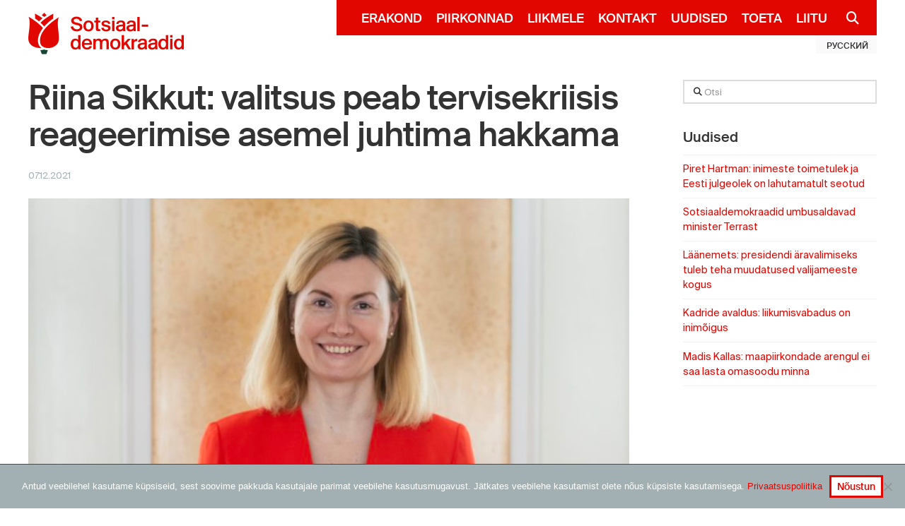

--- FILE ---
content_type: text/html; charset=UTF-8
request_url: https://www.sotsid.ee/riina-sikkut-valitsus-peab-tervisekriisis-reageerimise-asemel-juhtima-hakkama/
body_size: 20958
content:

<!DOCTYPE html>
<!--[if IE 9]><html class="no-js ie9" lang="et-EE"><![endif]-->
<!--[if gt IE 9]><!--><html class="no-js" lang="et-EE"><!--<![endif]-->

<head>
  
<meta charset="UTF-8">
<meta name="viewport" content="width=device-width, initial-scale=1.0">
<link rel="pingback" href="https://www.sotsid.ee/xmlrpc.php">
<meta name='robots' content='index, follow, max-image-preview:large, max-snippet:-1, max-video-preview:-1' />

	<!-- This site is optimized with the Yoast SEO plugin v26.8 - https://yoast.com/product/yoast-seo-wordpress/ -->
	<title>Riina Sikkut: valitsus peab tervisekriisis reageerimise asemel juhtima hakkama &#8226; Sotsiaaldemokraadid</title>
	<link rel="canonical" href="https://www.sotsid.ee/riina-sikkut-valitsus-peab-tervisekriisis-reageerimise-asemel-juhtima-hakkama/" />
	<meta name="author" content="digi" />
	<script type="application/ld+json" class="yoast-schema-graph">{"@context":"https://schema.org","@graph":[{"@type":"Article","@id":"https://www.sotsid.ee/riina-sikkut-valitsus-peab-tervisekriisis-reageerimise-asemel-juhtima-hakkama/#article","isPartOf":{"@id":"https://www.sotsid.ee/riina-sikkut-valitsus-peab-tervisekriisis-reageerimise-asemel-juhtima-hakkama/"},"author":{"name":"digi","@id":"https://www.sotsid.ee/#/schema/person/169166675d010fcddfe881ac16db91cd"},"headline":"Riina Sikkut: valitsus peab tervisekriisis reageerimise asemel juhtima hakkama","datePublished":"2021-12-07T08:57:58+00:00","dateModified":"2021-12-07T08:59:40+00:00","mainEntityOfPage":{"@id":"https://www.sotsid.ee/riina-sikkut-valitsus-peab-tervisekriisis-reageerimise-asemel-juhtima-hakkama/"},"wordCount":224,"publisher":{"@id":"https://www.sotsid.ee/#organization"},"image":{"@id":"https://www.sotsid.ee/riina-sikkut-valitsus-peab-tervisekriisis-reageerimise-asemel-juhtima-hakkama/#primaryimage"},"thumbnailUrl":"https://www.sotsid.ee/wp-content/uploads/2021/04/51089953148_a81eed2575_o-2.jpg","articleSection":["Kriisist väljumine"],"inLanguage":"et-EE"},{"@type":"WebPage","@id":"https://www.sotsid.ee/riina-sikkut-valitsus-peab-tervisekriisis-reageerimise-asemel-juhtima-hakkama/","url":"https://www.sotsid.ee/riina-sikkut-valitsus-peab-tervisekriisis-reageerimise-asemel-juhtima-hakkama/","name":"Riina Sikkut: valitsus peab tervisekriisis reageerimise asemel juhtima hakkama &#8226; Sotsiaaldemokraadid","isPartOf":{"@id":"https://www.sotsid.ee/#website"},"primaryImageOfPage":{"@id":"https://www.sotsid.ee/riina-sikkut-valitsus-peab-tervisekriisis-reageerimise-asemel-juhtima-hakkama/#primaryimage"},"image":{"@id":"https://www.sotsid.ee/riina-sikkut-valitsus-peab-tervisekriisis-reageerimise-asemel-juhtima-hakkama/#primaryimage"},"thumbnailUrl":"https://www.sotsid.ee/wp-content/uploads/2021/04/51089953148_a81eed2575_o-2.jpg","datePublished":"2021-12-07T08:57:58+00:00","dateModified":"2021-12-07T08:59:40+00:00","breadcrumb":{"@id":"https://www.sotsid.ee/riina-sikkut-valitsus-peab-tervisekriisis-reageerimise-asemel-juhtima-hakkama/#breadcrumb"},"inLanguage":"et-EE","potentialAction":[{"@type":"ReadAction","target":["https://www.sotsid.ee/riina-sikkut-valitsus-peab-tervisekriisis-reageerimise-asemel-juhtima-hakkama/"]}]},{"@type":"ImageObject","inLanguage":"et-EE","@id":"https://www.sotsid.ee/riina-sikkut-valitsus-peab-tervisekriisis-reageerimise-asemel-juhtima-hakkama/#primaryimage","url":"https://www.sotsid.ee/wp-content/uploads/2021/04/51089953148_a81eed2575_o-2.jpg","contentUrl":"https://www.sotsid.ee/wp-content/uploads/2021/04/51089953148_a81eed2575_o-2.jpg","width":2002,"height":1334},{"@type":"BreadcrumbList","@id":"https://www.sotsid.ee/riina-sikkut-valitsus-peab-tervisekriisis-reageerimise-asemel-juhtima-hakkama/#breadcrumb","itemListElement":[{"@type":"ListItem","position":1,"name":"Home","item":"https://www.sotsid.ee/"},{"@type":"ListItem","position":2,"name":"Uudised","item":"https://www.sotsid.ee/uudised/"},{"@type":"ListItem","position":3,"name":"Riina Sikkut: valitsus peab tervisekriisis reageerimise asemel juhtima hakkama"}]},{"@type":"WebSite","@id":"https://www.sotsid.ee/#website","url":"https://www.sotsid.ee/","name":"Sotsiaaldemokraadid","description":"Toimetulek on julgeolek!","publisher":{"@id":"https://www.sotsid.ee/#organization"},"potentialAction":[{"@type":"SearchAction","target":{"@type":"EntryPoint","urlTemplate":"https://www.sotsid.ee/?s={search_term_string}"},"query-input":{"@type":"PropertyValueSpecification","valueRequired":true,"valueName":"search_term_string"}}],"inLanguage":"et-EE"},{"@type":"Organization","@id":"https://www.sotsid.ee/#organization","name":"Sotsiaaldemokraadid","url":"https://www.sotsid.ee/","logo":{"@type":"ImageObject","inLanguage":"et-EE","@id":"https://www.sotsid.ee/#/schema/logo/image/","url":"https://www.sotsid.ee/wp-content/uploads/2017/07/logo-preview-png-01.png","contentUrl":"https://www.sotsid.ee/wp-content/uploads/2017/07/logo-preview-png-01.png","width":79,"height":105,"caption":"Sotsiaaldemokraadid"},"image":{"@id":"https://www.sotsid.ee/#/schema/logo/image/"},"sameAs":["https://www.facebook.com/sotsdem/","https://x.com/sotsdem","https://www.instagram.com/sotsdem/"]},{"@type":"Person","@id":"https://www.sotsid.ee/#/schema/person/169166675d010fcddfe881ac16db91cd","name":"digi","image":{"@type":"ImageObject","inLanguage":"et-EE","@id":"https://www.sotsid.ee/#/schema/person/image/","url":"https://secure.gravatar.com/avatar/66a7d0af0d7f971f93adb85eed732459b7e423bd4fda97f8d46dfbe982358039?s=96&d=mm&r=g","contentUrl":"https://secure.gravatar.com/avatar/66a7d0af0d7f971f93adb85eed732459b7e423bd4fda97f8d46dfbe982358039?s=96&d=mm&r=g","caption":"digi"}}]}</script>
	<!-- / Yoast SEO plugin. -->


<!-- Hubbub v.1.36.3 https://morehubbub.com/ -->
<meta property="og:locale" content="et_EE" />
<meta property="og:type" content="article" />
<meta property="og:title" content="Riina Sikkut: valitsus peab tervisekriisis reageerimise asemel juhtima hakkama" />
<meta property="og:description" content="Sotsiaaldemokraatide nõudmisel peab tervise- ja tööminister Tanel Kiik tulema riigikogu ette ja selgitama, kuidas valmistab valitsus ühiskonda ette nii viiruse neljandaks laineks kui ka kriisist väljumiseks ning mida on senistest vigadest õpitud. „Valmisolek terviskriisiks oli" />
<meta property="og:url" content="https://www.sotsid.ee/riina-sikkut-valitsus-peab-tervisekriisis-reageerimise-asemel-juhtima-hakkama/" />
<meta property="og:site_name" content="Sotsiaaldemokraadid" />
<meta property="og:updated_time" content="2021-12-07T08:59:40+00:00" />
<meta property="article:published_time" content="2021-12-07T08:57:58+00:00" />
<meta property="article:modified_time" content="2021-12-07T08:59:40+00:00" />
<meta name="twitter:card" content="summary_large_image" />
<meta name="twitter:title" content="Riina Sikkut: valitsus peab tervisekriisis reageerimise asemel juhtima hakkama" />
<meta name="twitter:description" content="Sotsiaaldemokraatide nõudmisel peab tervise- ja tööminister Tanel Kiik tulema riigikogu ette ja selgitama, kuidas valmistab valitsus ühiskonda ette nii viiruse neljandaks laineks kui ka kriisist väljumiseks ning mida on senistest vigadest õpitud. „Valmisolek terviskriisiks oli" />
<meta class="flipboard-article" content="Sotsiaaldemokraatide nõudmisel peab tervise- ja tööminister Tanel Kiik tulema riigikogu ette ja selgitama, kuidas valmistab valitsus ühiskonda ette nii viiruse neljandaks laineks kui ka kriisist väljumiseks ning mida on senistest vigadest õpitud. „Valmisolek terviskriisiks oli" />
<meta property="og:image" content="https://www.sotsid.ee/wp-content/uploads/2021/04/51089953148_a81eed2575_o-2.jpg" />
<meta name="twitter:image" content="https://www.sotsid.ee/wp-content/uploads/2021/04/51089953148_a81eed2575_o-2.jpg" />
<meta property="og:image:width" content="2002" />
<meta property="og:image:height" content="1334" />
<!-- Hubbub v.1.36.3 https://morehubbub.com/ -->
<link rel="alternate" type="application/rss+xml" title="Sotsiaaldemokraadid &raquo; Feed" href="https://www.sotsid.ee/feed/" />
<link rel="alternate" type="application/rss+xml" title="Sotsiaaldemokraadid &raquo; Comments Feed" href="https://www.sotsid.ee/comments/feed/" />
<meta property="og:site_name" content="Sotsiaaldemokraadid"><meta property="og:title" content="Riina Sikkut: valitsus peab tervisekriisis reageerimise asemel juhtima hakkama"><meta property="og:description" content="Sotsiaaldemokraatide nõudmisel peab tervise- ja tööminister Tanel Kiik tulema riigikogu ette ja selgitama, kuidas valmistab valitsus ühiskonda ette nii viiruse neljandaks laineks kui ka kriisist väljumiseks ning mida on senistest ... Loe edasi&hellip;"><meta property="og:image" content="https://www.sotsid.ee/wp-content/uploads/2021/04/51089953148_a81eed2575_o-2.jpg"><meta property="og:url" content="https://www.sotsid.ee/riina-sikkut-valitsus-peab-tervisekriisis-reageerimise-asemel-juhtima-hakkama/"><meta property="og:type" content="article"><link rel="alternate" title="oEmbed (JSON)" type="application/json+oembed" href="https://www.sotsid.ee/wp-json/oembed/1.0/embed?url=https%3A%2F%2Fwww.sotsid.ee%2Friina-sikkut-valitsus-peab-tervisekriisis-reageerimise-asemel-juhtima-hakkama%2F&#038;lang=et" />
<link rel="alternate" title="oEmbed (XML)" type="text/xml+oembed" href="https://www.sotsid.ee/wp-json/oembed/1.0/embed?url=https%3A%2F%2Fwww.sotsid.ee%2Friina-sikkut-valitsus-peab-tervisekriisis-reageerimise-asemel-juhtima-hakkama%2F&#038;format=xml&#038;lang=et" />
<style id='wp-img-auto-sizes-contain-inline-css' type='text/css'>
img:is([sizes=auto i],[sizes^="auto," i]){contain-intrinsic-size:3000px 1500px}
/*# sourceURL=wp-img-auto-sizes-contain-inline-css */
</style>
<style id='wp-emoji-styles-inline-css' type='text/css'>

	img.wp-smiley, img.emoji {
		display: inline !important;
		border: none !important;
		box-shadow: none !important;
		height: 1em !important;
		width: 1em !important;
		margin: 0 0.07em !important;
		vertical-align: -0.1em !important;
		background: none !important;
		padding: 0 !important;
	}
/*# sourceURL=wp-emoji-styles-inline-css */
</style>
<style id='wp-block-library-inline-css' type='text/css'>
:root{--wp-block-synced-color:#7a00df;--wp-block-synced-color--rgb:122,0,223;--wp-bound-block-color:var(--wp-block-synced-color);--wp-editor-canvas-background:#ddd;--wp-admin-theme-color:#007cba;--wp-admin-theme-color--rgb:0,124,186;--wp-admin-theme-color-darker-10:#006ba1;--wp-admin-theme-color-darker-10--rgb:0,107,160.5;--wp-admin-theme-color-darker-20:#005a87;--wp-admin-theme-color-darker-20--rgb:0,90,135;--wp-admin-border-width-focus:2px}@media (min-resolution:192dpi){:root{--wp-admin-border-width-focus:1.5px}}.wp-element-button{cursor:pointer}:root .has-very-light-gray-background-color{background-color:#eee}:root .has-very-dark-gray-background-color{background-color:#313131}:root .has-very-light-gray-color{color:#eee}:root .has-very-dark-gray-color{color:#313131}:root .has-vivid-green-cyan-to-vivid-cyan-blue-gradient-background{background:linear-gradient(135deg,#00d084,#0693e3)}:root .has-purple-crush-gradient-background{background:linear-gradient(135deg,#34e2e4,#4721fb 50%,#ab1dfe)}:root .has-hazy-dawn-gradient-background{background:linear-gradient(135deg,#faaca8,#dad0ec)}:root .has-subdued-olive-gradient-background{background:linear-gradient(135deg,#fafae1,#67a671)}:root .has-atomic-cream-gradient-background{background:linear-gradient(135deg,#fdd79a,#004a59)}:root .has-nightshade-gradient-background{background:linear-gradient(135deg,#330968,#31cdcf)}:root .has-midnight-gradient-background{background:linear-gradient(135deg,#020381,#2874fc)}:root{--wp--preset--font-size--normal:16px;--wp--preset--font-size--huge:42px}.has-regular-font-size{font-size:1em}.has-larger-font-size{font-size:2.625em}.has-normal-font-size{font-size:var(--wp--preset--font-size--normal)}.has-huge-font-size{font-size:var(--wp--preset--font-size--huge)}.has-text-align-center{text-align:center}.has-text-align-left{text-align:left}.has-text-align-right{text-align:right}.has-fit-text{white-space:nowrap!important}#end-resizable-editor-section{display:none}.aligncenter{clear:both}.items-justified-left{justify-content:flex-start}.items-justified-center{justify-content:center}.items-justified-right{justify-content:flex-end}.items-justified-space-between{justify-content:space-between}.screen-reader-text{border:0;clip-path:inset(50%);height:1px;margin:-1px;overflow:hidden;padding:0;position:absolute;width:1px;word-wrap:normal!important}.screen-reader-text:focus{background-color:#ddd;clip-path:none;color:#444;display:block;font-size:1em;height:auto;left:5px;line-height:normal;padding:15px 23px 14px;text-decoration:none;top:5px;width:auto;z-index:100000}html :where(.has-border-color){border-style:solid}html :where([style*=border-top-color]){border-top-style:solid}html :where([style*=border-right-color]){border-right-style:solid}html :where([style*=border-bottom-color]){border-bottom-style:solid}html :where([style*=border-left-color]){border-left-style:solid}html :where([style*=border-width]){border-style:solid}html :where([style*=border-top-width]){border-top-style:solid}html :where([style*=border-right-width]){border-right-style:solid}html :where([style*=border-bottom-width]){border-bottom-style:solid}html :where([style*=border-left-width]){border-left-style:solid}html :where(img[class*=wp-image-]){height:auto;max-width:100%}:where(figure){margin:0 0 1em}html :where(.is-position-sticky){--wp-admin--admin-bar--position-offset:var(--wp-admin--admin-bar--height,0px)}@media screen and (max-width:600px){html :where(.is-position-sticky){--wp-admin--admin-bar--position-offset:0px}}

/*# sourceURL=wp-block-library-inline-css */
</style><link rel='stylesheet' id='wc-blocks-style-css' href='https://www.sotsid.ee/wp-content/plugins/woocommerce/assets/client/blocks/wc-blocks.css?ver=wc-10.4.3' type='text/css' media='all' />
<style id='global-styles-inline-css' type='text/css'>
:root{--wp--preset--aspect-ratio--square: 1;--wp--preset--aspect-ratio--4-3: 4/3;--wp--preset--aspect-ratio--3-4: 3/4;--wp--preset--aspect-ratio--3-2: 3/2;--wp--preset--aspect-ratio--2-3: 2/3;--wp--preset--aspect-ratio--16-9: 16/9;--wp--preset--aspect-ratio--9-16: 9/16;--wp--preset--color--black: #000000;--wp--preset--color--cyan-bluish-gray: #abb8c3;--wp--preset--color--white: #ffffff;--wp--preset--color--pale-pink: #f78da7;--wp--preset--color--vivid-red: #cf2e2e;--wp--preset--color--luminous-vivid-orange: #ff6900;--wp--preset--color--luminous-vivid-amber: #fcb900;--wp--preset--color--light-green-cyan: #7bdcb5;--wp--preset--color--vivid-green-cyan: #00d084;--wp--preset--color--pale-cyan-blue: #8ed1fc;--wp--preset--color--vivid-cyan-blue: #0693e3;--wp--preset--color--vivid-purple: #9b51e0;--wp--preset--gradient--vivid-cyan-blue-to-vivid-purple: linear-gradient(135deg,rgb(6,147,227) 0%,rgb(155,81,224) 100%);--wp--preset--gradient--light-green-cyan-to-vivid-green-cyan: linear-gradient(135deg,rgb(122,220,180) 0%,rgb(0,208,130) 100%);--wp--preset--gradient--luminous-vivid-amber-to-luminous-vivid-orange: linear-gradient(135deg,rgb(252,185,0) 0%,rgb(255,105,0) 100%);--wp--preset--gradient--luminous-vivid-orange-to-vivid-red: linear-gradient(135deg,rgb(255,105,0) 0%,rgb(207,46,46) 100%);--wp--preset--gradient--very-light-gray-to-cyan-bluish-gray: linear-gradient(135deg,rgb(238,238,238) 0%,rgb(169,184,195) 100%);--wp--preset--gradient--cool-to-warm-spectrum: linear-gradient(135deg,rgb(74,234,220) 0%,rgb(151,120,209) 20%,rgb(207,42,186) 40%,rgb(238,44,130) 60%,rgb(251,105,98) 80%,rgb(254,248,76) 100%);--wp--preset--gradient--blush-light-purple: linear-gradient(135deg,rgb(255,206,236) 0%,rgb(152,150,240) 100%);--wp--preset--gradient--blush-bordeaux: linear-gradient(135deg,rgb(254,205,165) 0%,rgb(254,45,45) 50%,rgb(107,0,62) 100%);--wp--preset--gradient--luminous-dusk: linear-gradient(135deg,rgb(255,203,112) 0%,rgb(199,81,192) 50%,rgb(65,88,208) 100%);--wp--preset--gradient--pale-ocean: linear-gradient(135deg,rgb(255,245,203) 0%,rgb(182,227,212) 50%,rgb(51,167,181) 100%);--wp--preset--gradient--electric-grass: linear-gradient(135deg,rgb(202,248,128) 0%,rgb(113,206,126) 100%);--wp--preset--gradient--midnight: linear-gradient(135deg,rgb(2,3,129) 0%,rgb(40,116,252) 100%);--wp--preset--font-size--small: 13px;--wp--preset--font-size--medium: 20px;--wp--preset--font-size--large: 36px;--wp--preset--font-size--x-large: 42px;--wp--preset--spacing--20: 0.44rem;--wp--preset--spacing--30: 0.67rem;--wp--preset--spacing--40: 1rem;--wp--preset--spacing--50: 1.5rem;--wp--preset--spacing--60: 2.25rem;--wp--preset--spacing--70: 3.38rem;--wp--preset--spacing--80: 5.06rem;--wp--preset--shadow--natural: 6px 6px 9px rgba(0, 0, 0, 0.2);--wp--preset--shadow--deep: 12px 12px 50px rgba(0, 0, 0, 0.4);--wp--preset--shadow--sharp: 6px 6px 0px rgba(0, 0, 0, 0.2);--wp--preset--shadow--outlined: 6px 6px 0px -3px rgb(255, 255, 255), 6px 6px rgb(0, 0, 0);--wp--preset--shadow--crisp: 6px 6px 0px rgb(0, 0, 0);}:where(.is-layout-flex){gap: 0.5em;}:where(.is-layout-grid){gap: 0.5em;}body .is-layout-flex{display: flex;}.is-layout-flex{flex-wrap: wrap;align-items: center;}.is-layout-flex > :is(*, div){margin: 0;}body .is-layout-grid{display: grid;}.is-layout-grid > :is(*, div){margin: 0;}:where(.wp-block-columns.is-layout-flex){gap: 2em;}:where(.wp-block-columns.is-layout-grid){gap: 2em;}:where(.wp-block-post-template.is-layout-flex){gap: 1.25em;}:where(.wp-block-post-template.is-layout-grid){gap: 1.25em;}.has-black-color{color: var(--wp--preset--color--black) !important;}.has-cyan-bluish-gray-color{color: var(--wp--preset--color--cyan-bluish-gray) !important;}.has-white-color{color: var(--wp--preset--color--white) !important;}.has-pale-pink-color{color: var(--wp--preset--color--pale-pink) !important;}.has-vivid-red-color{color: var(--wp--preset--color--vivid-red) !important;}.has-luminous-vivid-orange-color{color: var(--wp--preset--color--luminous-vivid-orange) !important;}.has-luminous-vivid-amber-color{color: var(--wp--preset--color--luminous-vivid-amber) !important;}.has-light-green-cyan-color{color: var(--wp--preset--color--light-green-cyan) !important;}.has-vivid-green-cyan-color{color: var(--wp--preset--color--vivid-green-cyan) !important;}.has-pale-cyan-blue-color{color: var(--wp--preset--color--pale-cyan-blue) !important;}.has-vivid-cyan-blue-color{color: var(--wp--preset--color--vivid-cyan-blue) !important;}.has-vivid-purple-color{color: var(--wp--preset--color--vivid-purple) !important;}.has-black-background-color{background-color: var(--wp--preset--color--black) !important;}.has-cyan-bluish-gray-background-color{background-color: var(--wp--preset--color--cyan-bluish-gray) !important;}.has-white-background-color{background-color: var(--wp--preset--color--white) !important;}.has-pale-pink-background-color{background-color: var(--wp--preset--color--pale-pink) !important;}.has-vivid-red-background-color{background-color: var(--wp--preset--color--vivid-red) !important;}.has-luminous-vivid-orange-background-color{background-color: var(--wp--preset--color--luminous-vivid-orange) !important;}.has-luminous-vivid-amber-background-color{background-color: var(--wp--preset--color--luminous-vivid-amber) !important;}.has-light-green-cyan-background-color{background-color: var(--wp--preset--color--light-green-cyan) !important;}.has-vivid-green-cyan-background-color{background-color: var(--wp--preset--color--vivid-green-cyan) !important;}.has-pale-cyan-blue-background-color{background-color: var(--wp--preset--color--pale-cyan-blue) !important;}.has-vivid-cyan-blue-background-color{background-color: var(--wp--preset--color--vivid-cyan-blue) !important;}.has-vivid-purple-background-color{background-color: var(--wp--preset--color--vivid-purple) !important;}.has-black-border-color{border-color: var(--wp--preset--color--black) !important;}.has-cyan-bluish-gray-border-color{border-color: var(--wp--preset--color--cyan-bluish-gray) !important;}.has-white-border-color{border-color: var(--wp--preset--color--white) !important;}.has-pale-pink-border-color{border-color: var(--wp--preset--color--pale-pink) !important;}.has-vivid-red-border-color{border-color: var(--wp--preset--color--vivid-red) !important;}.has-luminous-vivid-orange-border-color{border-color: var(--wp--preset--color--luminous-vivid-orange) !important;}.has-luminous-vivid-amber-border-color{border-color: var(--wp--preset--color--luminous-vivid-amber) !important;}.has-light-green-cyan-border-color{border-color: var(--wp--preset--color--light-green-cyan) !important;}.has-vivid-green-cyan-border-color{border-color: var(--wp--preset--color--vivid-green-cyan) !important;}.has-pale-cyan-blue-border-color{border-color: var(--wp--preset--color--pale-cyan-blue) !important;}.has-vivid-cyan-blue-border-color{border-color: var(--wp--preset--color--vivid-cyan-blue) !important;}.has-vivid-purple-border-color{border-color: var(--wp--preset--color--vivid-purple) !important;}.has-vivid-cyan-blue-to-vivid-purple-gradient-background{background: var(--wp--preset--gradient--vivid-cyan-blue-to-vivid-purple) !important;}.has-light-green-cyan-to-vivid-green-cyan-gradient-background{background: var(--wp--preset--gradient--light-green-cyan-to-vivid-green-cyan) !important;}.has-luminous-vivid-amber-to-luminous-vivid-orange-gradient-background{background: var(--wp--preset--gradient--luminous-vivid-amber-to-luminous-vivid-orange) !important;}.has-luminous-vivid-orange-to-vivid-red-gradient-background{background: var(--wp--preset--gradient--luminous-vivid-orange-to-vivid-red) !important;}.has-very-light-gray-to-cyan-bluish-gray-gradient-background{background: var(--wp--preset--gradient--very-light-gray-to-cyan-bluish-gray) !important;}.has-cool-to-warm-spectrum-gradient-background{background: var(--wp--preset--gradient--cool-to-warm-spectrum) !important;}.has-blush-light-purple-gradient-background{background: var(--wp--preset--gradient--blush-light-purple) !important;}.has-blush-bordeaux-gradient-background{background: var(--wp--preset--gradient--blush-bordeaux) !important;}.has-luminous-dusk-gradient-background{background: var(--wp--preset--gradient--luminous-dusk) !important;}.has-pale-ocean-gradient-background{background: var(--wp--preset--gradient--pale-ocean) !important;}.has-electric-grass-gradient-background{background: var(--wp--preset--gradient--electric-grass) !important;}.has-midnight-gradient-background{background: var(--wp--preset--gradient--midnight) !important;}.has-small-font-size{font-size: var(--wp--preset--font-size--small) !important;}.has-medium-font-size{font-size: var(--wp--preset--font-size--medium) !important;}.has-large-font-size{font-size: var(--wp--preset--font-size--large) !important;}.has-x-large-font-size{font-size: var(--wp--preset--font-size--x-large) !important;}
/*# sourceURL=global-styles-inline-css */
</style>

<style id='classic-theme-styles-inline-css' type='text/css'>
/*! This file is auto-generated */
.wp-block-button__link{color:#fff;background-color:#32373c;border-radius:9999px;box-shadow:none;text-decoration:none;padding:calc(.667em + 2px) calc(1.333em + 2px);font-size:1.125em}.wp-block-file__button{background:#32373c;color:#fff;text-decoration:none}
/*# sourceURL=/wp-includes/css/classic-themes.min.css */
</style>
<link rel='stylesheet' id='cookie-notice-front-css' href='https://www.sotsid.ee/wp-content/plugins/cookie-notice/css/front.min.css?ver=2.5.11' type='text/css' media='all' />
<link rel='stylesheet' id='my_extension-styles-css' href='https://www.sotsid.ee/wp-content/plugins/sde-cornerstone-extension//assets/styles/my-extension.css?ver=0.1.0' type='text/css' media='all' />
<link rel='stylesheet' id='woocommerce-smallscreen-css' href='https://www.sotsid.ee/wp-content/plugins/woocommerce/assets/css/woocommerce-smallscreen.css?ver=10.4.3' type='text/css' media='only screen and (max-width: 768px)' />
<style id='woocommerce-inline-inline-css' type='text/css'>
.woocommerce form .form-row .required { visibility: visible; }
/*# sourceURL=woocommerce-inline-inline-css */
</style>
<link rel='stylesheet' id='cf7-pdf-generation-public-css-css' href='https://www.sotsid.ee/wp-content/plugins/generate-pdf-using-contact-form-7/assets/css/cf7-pdf-generation-public-min.css?ver=1.2' type='text/css' media='all' />
<link rel='stylesheet' id='style-name-css' href='https://www.sotsid.ee/wp-content/themes/sotsid-x/assets/css/lity.min.css?ver=6.9' type='text/css' media='all' />
<link rel='stylesheet' id='x-stack-css' href='https://www.sotsid.ee/wp-content/themes/x/framework/dist/css/site/stacks/renew.css?ver=10.5.93' type='text/css' media='all' />
<link rel='stylesheet' id='x-woocommerce-css' href='https://www.sotsid.ee/wp-content/themes/x/framework/dist/css/site/woocommerce/renew.css?ver=10.5.93' type='text/css' media='all' />
<link rel='stylesheet' id='x-child-css' href='https://www.sotsid.ee/wp-content/themes/sotsid-x/style.css?ver=10.5.93' type='text/css' media='all' />
<link rel='stylesheet' id='dpsp-frontend-style-pro-css' href='https://www.sotsid.ee/wp-content/plugins/social-pug/assets/dist/style-frontend-pro.css?ver=1.36.3' type='text/css' media='all' />
<style id='dpsp-frontend-style-pro-inline-css' type='text/css'>

				@media screen and ( max-width : 720px ) {
					.dpsp-content-wrapper.dpsp-hide-on-mobile,
					.dpsp-share-text.dpsp-hide-on-mobile {
						display: none;
					}
					.dpsp-has-spacing .dpsp-networks-btns-wrapper li {
						margin:0 2% 10px 0;
					}
					.dpsp-network-btn.dpsp-has-label:not(.dpsp-has-count) {
						max-height: 40px;
						padding: 0;
						justify-content: center;
					}
					.dpsp-content-wrapper.dpsp-size-small .dpsp-network-btn.dpsp-has-label:not(.dpsp-has-count){
						max-height: 32px;
					}
					.dpsp-content-wrapper.dpsp-size-large .dpsp-network-btn.dpsp-has-label:not(.dpsp-has-count){
						max-height: 46px;
					}
				}
			
/*# sourceURL=dpsp-frontend-style-pro-inline-css */
</style>
<style id='cs-inline-css' type='text/css'>
@media (min-width:1200px){.x-hide-xl{display:none !important;}}@media (min-width:979px) and (max-width:1199px){.x-hide-lg{display:none !important;}}@media (min-width:767px) and (max-width:978px){.x-hide-md{display:none !important;}}@media (min-width:480px) and (max-width:766px){.x-hide-sm{display:none !important;}}@media (max-width:479px){.x-hide-xs{display:none !important;}} a,h1 a:hover,h2 a:hover,h3 a:hover,h4 a:hover,h5 a:hover,h6 a:hover,.x-comment-time:hover,#reply-title small a,.comment-reply-link:hover,.x-comment-author a:hover,.x-recent-posts a:hover .h-recent-posts{color:#e10600;}a:hover,#reply-title small a:hover{color:rgb(203,21,38);}.entry-title i,.entry-title svg{color:#ddd;}.woocommerce .price > .amount,.woocommerce .price > ins > .amount,.woocommerce li.product .entry-header h3 a:hover,.woocommerce .star-rating:before,.woocommerce .star-rating span:before{color:#e10600;}a.x-img-thumbnail:hover,li.bypostauthor > article.comment{border-color:#e10600;}.woocommerce li.comment.bypostauthor .star-rating-container{border-color:#e10600 !important;}.flex-direction-nav a,.flex-control-nav a:hover,.flex-control-nav a.flex-active,.x-dropcap,.x-skill-bar .bar,.x-pricing-column.featured h2,.h-comments-title small,.x-pagination a:hover,.woocommerce-pagination a:hover,.x-entry-share .x-share:hover,.entry-thumb,.widget_tag_cloud .tagcloud a:hover,.widget_product_tag_cloud .tagcloud a:hover,.x-highlight,.x-recent-posts .x-recent-posts-img:after,.x-portfolio-filters{background-color:#e10600;}.x-portfolio-filters:hover{background-color:rgb(203,21,38);}.woocommerce .onsale,.widget_price_filter .ui-slider .ui-slider-range,.woocommerce #comments li.comment.bypostauthor article.comment:before{background-color:#e10600;}.x-main{width:calc(74% - 3.20197%);}.x-sidebar{width:calc(100% - 3.20197% - 74%);}.h-landmark{font-weight:400;}.x-comment-author a{color:#4a4a4a;}.woocommerce .price > .from,.woocommerce .price > del,.woocommerce p.stars span a:after,.widget_price_filter .price_slider_amount .button,.widget_shopping_cart .buttons .button{color:#4a4a4a;}.x-comment-author a,.comment-form-author label,.comment-form-email label,.comment-form-url label,.comment-form-rating label,.comment-form-comment label,.widget_calendar #wp-calendar caption,.widget_calendar #wp-calendar th,.x-accordion-heading .x-accordion-toggle,.x-nav-tabs > li > a:hover,.x-nav-tabs > .active > a,.x-nav-tabs > .active > a:hover{color:#333333;}.widget_calendar #wp-calendar th{border-bottom-color:#333333;}.x-pagination span.current,.woocommerce-pagination span[aria-current],.x-portfolio-filters-menu,.widget_tag_cloud .tagcloud a,.h-feature-headline span i,.widget_price_filter .ui-slider .ui-slider-handle{background-color:#333333;}@media (max-width:978.98px){}html{font-size:12px;}@media (min-width:479px){html{font-size:12px;}}@media (min-width:766px){html{font-size:12px;}}@media (min-width:978px){html{font-size:12px;}}@media (min-width:1199px){html{font-size:12px;}}body{font-style:normal;font-weight:400;color:#4a4a4a;background:#ffffff;}.w-b{font-weight:400 !important;}h1,h2,h3,h4,h5,h6,.h1,.h2,.h3,.h4,.h5,.h6,.x-text-headline{font-family:"suisse-intl",sans-serif;font-style:normal;font-weight:500;}h1,.h1{letter-spacing:-0.018em;}h2,.h2{letter-spacing:-0.025em;}h3,.h3{letter-spacing:-0.031em;}h4,.h4{letter-spacing:em;}h5,.h5{letter-spacing:em;}h6,.h6{letter-spacing:em;}.w-h{font-weight:500 !important;}.x-container.width{width:95%;}.x-container.max{max-width:1200px;}.x-bar-content.x-container.width{flex-basis:95%;}.x-main.full{float:none;clear:both;display:block;width:auto;}@media (max-width:978.98px){.x-main.full,.x-main.left,.x-main.right,.x-sidebar.left,.x-sidebar.right{float:none;display:block;width:auto !important;}}.entry-header,.entry-content{font-size:1.333rem;}body,input,button,select,textarea{font-family:"suisse-intl",sans-serif;}h1,h2,h3,h4,h5,h6,.h1,.h2,.h3,.h4,.h5,.h6,h1 a,h2 a,h3 a,h4 a,h5 a,h6 a,.h1 a,.h2 a,.h3 a,.h4 a,.h5 a,.h6 a,blockquote{color:#333333;}.cfc-h-tx{color:#333333 !important;}.cfc-h-bd{border-color:#333333 !important;}.cfc-h-bg{background-color:#333333 !important;}.cfc-b-tx{color:#4a4a4a !important;}.cfc-b-bd{border-color:#4a4a4a !important;}.cfc-b-bg{background-color:#4a4a4a !important;}.x-btn,.button,[type="submit"]{color:#e10600;border-color:#e10600;background-color:hsl(0,0%,100%);text-shadow:0 0.075em 0.075em rgba(0,0,0,0.5);}.x-btn:hover,.button:hover,[type="submit"]:hover{color:#e10600;border-color:#e10600;background-color:hsl(0,0%,100%);text-shadow:0 0.075em 0.075em rgba(0,0,0,0.5);}.x-btn.x-btn-real,.x-btn.x-btn-real:hover{margin-bottom:0.25em;text-shadow:0 0.075em 0.075em rgba(0,0,0,0.65);}.x-btn.x-btn-real{box-shadow:0 0.25em 0 0 #176832,0 4px 9px rgba(0,0,0,0.75);}.x-btn.x-btn-real:hover{box-shadow:0 0.25em 0 0 #1f8e46,0 4px 9px rgba(0,0,0,0.75);}.x-btn.x-btn-flat,.x-btn.x-btn-flat:hover{margin-bottom:0;text-shadow:0 0.075em 0.075em rgba(0,0,0,0.65);box-shadow:none;}.x-btn.x-btn-transparent,.x-btn.x-btn-transparent:hover{margin-bottom:0;border-width:3px;text-shadow:none;text-transform:uppercase;background-color:transparent;box-shadow:none;}.x-cart-notification-icon.loading{color:#545454;}.x-cart-notification:before{background-color:#000000;}.x-cart-notification-icon.added{color:#ffffff;}.x-cart-notification.added:before{background-color:#46a546;}.woocommerce-MyAccount-navigation-link a{color:#4a4a4a;}.woocommerce-MyAccount-navigation-link a:hover,.woocommerce-MyAccount-navigation-link.is-active a{color:#333333;}.cart_item .product-remove a{color:#4a4a4a;}.cart_item .product-remove a:hover{color:#333333;}.cart_item .product-name a{color:#333333;}.cart_item .product-name a:hover{color:#e10600;}.woocommerce p.stars span a{background-color:#e10600;}.x-topbar .p-info,.x-topbar .p-info a,.x-topbar .x-social-global a{color:#ffffff;}.x-topbar .p-info a:hover{color:#959baf;}.x-topbar{background-color:hsla(0,0%,100%,0);}.x-navbar .desktop .x-nav > li:before{padding-top:33px;}.x-navbar .desktop .x-nav > li > a,.x-navbar .desktop .sub-menu li > a,.x-navbar .mobile .x-nav li a{color:hsl(0,0%,100%);}.x-navbar .desktop .x-nav > li > a:hover,.x-navbar .desktop .x-nav > .x-active > a,.x-navbar .desktop .x-nav > .current-menu-item > a,.x-navbar .desktop .sub-menu li > a:hover,.x-navbar .desktop .sub-menu li.x-active > a,.x-navbar .desktop .sub-menu li.current-menu-item > a,.x-navbar .desktop .x-nav .x-megamenu > .sub-menu > li > a,.x-navbar .mobile .x-nav li > a:hover,.x-navbar .mobile .x-nav li.x-active > a,.x-navbar .mobile .x-nav li.current-menu-item > a{color:hsl(0,0%,14%);}.x-btn-navbar,.x-btn-navbar:hover{color:#ffffff;}.x-navbar .desktop .sub-menu li:before,.x-navbar .desktop .sub-menu li:after{background-color:hsl(0,0%,100%);}.x-navbar,.x-navbar .sub-menu{background-color:hsla(0,0%,100%,0) !important;}.x-btn-navbar,.x-btn-navbar.collapsed:hover{background-color:hsl(356,83%,43%);}.x-btn-navbar.collapsed{background-color:#e10600;}.x-navbar .desktop .x-nav > li > a:hover > span,.x-navbar .desktop .x-nav > li.x-active > a > span,.x-navbar .desktop .x-nav > li.current-menu-item > a > span{box-shadow:0 2px 0 0 hsl(0,0%,14%);}.x-navbar .desktop .x-nav > li > a{height:80px;padding-top:33px;}.x-navbar .desktop .x-nav > li ul{top:80px;}.x-colophon.bottom{background-color:#2c3e50;}.x-colophon.bottom,.x-colophon.bottom a,.x-colophon.bottom .x-social-global a{color:#ffffff;}.x-navbar-inner{min-height:80px;}.x-brand{margin-top:18px;font-family:inherit;font-size:40px;font-style:normal;font-weight:400;letter-spacing:0em;text-transform:uppercase;color:#272727;}.x-brand:hover,.x-brand:focus{color:#272727;}.x-brand img{width:calc(440px / 2);}.x-navbar .x-nav-wrap .x-nav > li > a{font-family:"suisse-intl",sans-serif;font-style:normal;font-weight:500;letter-spacing:0em;text-transform:uppercase;}.x-navbar .desktop .x-nav > li > a{font-size:18px;}.x-navbar .desktop .x-nav > li > a:not(.x-btn-navbar-woocommerce){padding-left:5px;padding-right:5px;}.x-navbar .desktop .x-nav > li > a > span{margin-right:-0em;}.x-btn-navbar{margin-top:15px;}.x-btn-navbar,.x-btn-navbar.collapsed{font-size:25px;}@media (max-width:979px){.x-widgetbar{left:0;right:0;}}.x-colophon.bottom{background-color:#2c3e50;}.x-colophon.bottom,.x-colophon.bottom a,.x-colophon.bottom .x-social-global a{color:#ffffff;}.bg .mejs-container,.x-video .mejs-container{position:unset !important;} @font-face{font-family:'FontAwesomePro';font-style:normal;font-weight:900;font-display:block;src:url('https://www.sotsid.ee/wp-content/plugins/cornerstone/assets/fonts/fa-solid-900.woff2?ver=6.7.2') format('woff2'),url('https://www.sotsid.ee/wp-content/plugins/cornerstone/assets/fonts/fa-solid-900.ttf?ver=6.7.2') format('truetype');}[data-x-fa-pro-icon]{font-family:"FontAwesomePro" !important;}[data-x-fa-pro-icon]:before{content:attr(data-x-fa-pro-icon);}[data-x-icon],[data-x-icon-o],[data-x-icon-l],[data-x-icon-s],[data-x-icon-b],[data-x-icon-sr],[data-x-icon-ss],[data-x-icon-sl],[data-x-fa-pro-icon],[class*="cs-fa-"]{display:inline-flex;font-style:normal;font-weight:400;text-decoration:inherit;text-rendering:auto;-webkit-font-smoothing:antialiased;-moz-osx-font-smoothing:grayscale;}[data-x-icon].left,[data-x-icon-o].left,[data-x-icon-l].left,[data-x-icon-s].left,[data-x-icon-b].left,[data-x-icon-sr].left,[data-x-icon-ss].left,[data-x-icon-sl].left,[data-x-fa-pro-icon].left,[class*="cs-fa-"].left{margin-right:0.5em;}[data-x-icon].right,[data-x-icon-o].right,[data-x-icon-l].right,[data-x-icon-s].right,[data-x-icon-b].right,[data-x-icon-sr].right,[data-x-icon-ss].right,[data-x-icon-sl].right,[data-x-fa-pro-icon].right,[class*="cs-fa-"].right{margin-left:0.5em;}[data-x-icon]:before,[data-x-icon-o]:before,[data-x-icon-l]:before,[data-x-icon-s]:before,[data-x-icon-b]:before,[data-x-icon-sr]:before,[data-x-icon-ss]:before,[data-x-icon-sl]:before,[data-x-fa-pro-icon]:before,[class*="cs-fa-"]:before{line-height:1;}@font-face{font-family:'FontAwesome';font-style:normal;font-weight:900;font-display:block;src:url('https://www.sotsid.ee/wp-content/plugins/cornerstone/assets/fonts/fa-solid-900.woff2?ver=6.7.2') format('woff2'),url('https://www.sotsid.ee/wp-content/plugins/cornerstone/assets/fonts/fa-solid-900.ttf?ver=6.7.2') format('truetype');}[data-x-icon],[data-x-icon-s],[data-x-icon][class*="cs-fa-"]{font-family:"FontAwesome" !important;font-weight:900;}[data-x-icon]:before,[data-x-icon][class*="cs-fa-"]:before{content:attr(data-x-icon);}[data-x-icon-s]:before{content:attr(data-x-icon-s);}@font-face{font-family:'FontAwesomeRegular';font-style:normal;font-weight:400;font-display:block;src:url('https://www.sotsid.ee/wp-content/plugins/cornerstone/assets/fonts/fa-regular-400.woff2?ver=6.7.2') format('woff2'),url('https://www.sotsid.ee/wp-content/plugins/cornerstone/assets/fonts/fa-regular-400.ttf?ver=6.7.2') format('truetype');}@font-face{font-family:'FontAwesomePro';font-style:normal;font-weight:400;font-display:block;src:url('https://www.sotsid.ee/wp-content/plugins/cornerstone/assets/fonts/fa-regular-400.woff2?ver=6.7.2') format('woff2'),url('https://www.sotsid.ee/wp-content/plugins/cornerstone/assets/fonts/fa-regular-400.ttf?ver=6.7.2') format('truetype');}[data-x-icon-o]{font-family:"FontAwesomeRegular" !important;}[data-x-icon-o]:before{content:attr(data-x-icon-o);}@font-face{font-family:'FontAwesomeLight';font-style:normal;font-weight:300;font-display:block;src:url('https://www.sotsid.ee/wp-content/plugins/cornerstone/assets/fonts/fa-light-300.woff2?ver=6.7.2') format('woff2'),url('https://www.sotsid.ee/wp-content/plugins/cornerstone/assets/fonts/fa-light-300.ttf?ver=6.7.2') format('truetype');}@font-face{font-family:'FontAwesomePro';font-style:normal;font-weight:300;font-display:block;src:url('https://www.sotsid.ee/wp-content/plugins/cornerstone/assets/fonts/fa-light-300.woff2?ver=6.7.2') format('woff2'),url('https://www.sotsid.ee/wp-content/plugins/cornerstone/assets/fonts/fa-light-300.ttf?ver=6.7.2') format('truetype');}[data-x-icon-l]{font-family:"FontAwesomeLight" !important;font-weight:300;}[data-x-icon-l]:before{content:attr(data-x-icon-l);}@font-face{font-family:'FontAwesomeBrands';font-style:normal;font-weight:normal;font-display:block;src:url('https://www.sotsid.ee/wp-content/plugins/cornerstone/assets/fonts/fa-brands-400.woff2?ver=6.7.2') format('woff2'),url('https://www.sotsid.ee/wp-content/plugins/cornerstone/assets/fonts/fa-brands-400.ttf?ver=6.7.2') format('truetype');}[data-x-icon-b]{font-family:"FontAwesomeBrands" !important;}[data-x-icon-b]:before{content:attr(data-x-icon-b);}.woocommerce .button.product_type_simple:before,.woocommerce .button.product_type_variable:before,.woocommerce .button.single_add_to_cart_button:before{font-family:"FontAwesome" !important;font-weight:900;}.widget.widget_rss li .rsswidget:before{content:"\f35d";padding-right:0.4em;font-family:"FontAwesome";}
/*# sourceURL=cs-inline-css */
</style>
<script type="text/javascript" src="https://www.sotsid.ee/wp-includes/js/jquery/jquery.min.js?ver=3.7.1" id="jquery-core-js"></script>
<script type="text/javascript" src="https://www.sotsid.ee/wp-includes/js/jquery/jquery-migrate.min.js?ver=3.4.1" id="jquery-migrate-js"></script>
<script type="text/javascript" id="cookie-notice-front-js-before">
/* <![CDATA[ */
var cnArgs = {"ajaxUrl":"https:\/\/www.sotsid.ee\/wp-admin\/admin-ajax.php","nonce":"aa517e1c77","hideEffect":"fade","position":"bottom","onScroll":false,"onScrollOffset":100,"onClick":false,"cookieName":"cookie_notice_accepted","cookieTime":2592000,"cookieTimeRejected":2592000,"globalCookie":false,"redirection":false,"cache":false,"revokeCookies":false,"revokeCookiesOpt":"automatic"};

//# sourceURL=cookie-notice-front-js-before
/* ]]> */
</script>
<script type="text/javascript" src="https://www.sotsid.ee/wp-content/plugins/cookie-notice/js/front.min.js?ver=2.5.11" id="cookie-notice-front-js"></script>
<script type="text/javascript" src="https://www.sotsid.ee/wp-content/plugins/woocommerce/assets/js/jquery-blockui/jquery.blockUI.min.js?ver=2.7.0-wc.10.4.3" id="wc-jquery-blockui-js" defer="defer" data-wp-strategy="defer"></script>
<script type="text/javascript" id="wc-add-to-cart-js-extra">
/* <![CDATA[ */
var wc_add_to_cart_params = {"ajax_url":"/wp-admin/admin-ajax.php","wc_ajax_url":"/?wc-ajax=%%endpoint%%","i18n_view_cart":"View cart","cart_url":"https://www.sotsid.ee","is_cart":"","cart_redirect_after_add":"no"};
//# sourceURL=wc-add-to-cart-js-extra
/* ]]> */
</script>
<script type="text/javascript" src="https://www.sotsid.ee/wp-content/plugins/woocommerce/assets/js/frontend/add-to-cart.min.js?ver=10.4.3" id="wc-add-to-cart-js" defer="defer" data-wp-strategy="defer"></script>
<script type="text/javascript" src="https://www.sotsid.ee/wp-content/plugins/woocommerce/assets/js/js-cookie/js.cookie.min.js?ver=2.1.4-wc.10.4.3" id="wc-js-cookie-js" defer="defer" data-wp-strategy="defer"></script>
<script type="text/javascript" id="woocommerce-js-extra">
/* <![CDATA[ */
var woocommerce_params = {"ajax_url":"/wp-admin/admin-ajax.php","wc_ajax_url":"/?wc-ajax=%%endpoint%%","i18n_password_show":"Show password","i18n_password_hide":"Hide password"};
//# sourceURL=woocommerce-js-extra
/* ]]> */
</script>
<script type="text/javascript" src="https://www.sotsid.ee/wp-content/plugins/woocommerce/assets/js/frontend/woocommerce.min.js?ver=10.4.3" id="woocommerce-js" defer="defer" data-wp-strategy="defer"></script>
<script type="text/javascript" src="https://www.sotsid.ee/wp-content/plugins/generate-pdf-using-contact-form-7/assets/js/cf7-pdf-generation-public-min.js?ver=1.2" id="cf7-pdf-generation-public-js-js"></script>
<script type="text/javascript" src="https://www.sotsid.ee/wp-content/themes/sotsid-x/assets/js/lity.min.js?ver=6.9" id="your-own-js-js"></script>
<script type="text/javascript" id="wc-cart-fragments-js-extra">
/* <![CDATA[ */
var wc_cart_fragments_params = {"ajax_url":"/wp-admin/admin-ajax.php","wc_ajax_url":"/?wc-ajax=%%endpoint%%","cart_hash_key":"wc_cart_hash_130cb9d08b4344d1d6ba4f9d3ef6a33a","fragment_name":"wc_fragments_130cb9d08b4344d1d6ba4f9d3ef6a33a","request_timeout":"5000"};
//# sourceURL=wc-cart-fragments-js-extra
/* ]]> */
</script>
<script type="text/javascript" src="https://www.sotsid.ee/wp-content/plugins/woocommerce/assets/js/frontend/cart-fragments.min.js?ver=10.4.3" id="wc-cart-fragments-js" defer="defer" data-wp-strategy="defer"></script>
<link rel="https://api.w.org/" href="https://www.sotsid.ee/wp-json/" /><link rel="alternate" title="JSON" type="application/json" href="https://www.sotsid.ee/wp-json/wp/v2/posts/64670" /><link rel='shortlink' href='https://www.sotsid.ee/?p=64670' />
<link rel="icon" type="image/png" href="/wp-content/uploads/fbrfg/favicon-96x96.png" sizes="96x96" />
<link rel="icon" type="image/svg+xml" href="/wp-content/uploads/fbrfg/favicon.svg" />
<link rel="shortcut icon" href="/wp-content/uploads/fbrfg/favicon.ico" />
<link rel="apple-touch-icon" sizes="180x180" href="/wp-content/uploads/fbrfg/apple-touch-icon.png" />
<meta name="apple-mobile-web-app-title" content="sotsid.ee" />
<link rel="manifest" href="/wp-content/uploads/fbrfg/site.webmanifest" /><meta name="facebook-domain-verification" content="yrjrsmiqasvp89hihxanobae6pcu4e" />
<!-- Facebook Pixel Code -->
<script>
  !function(f,b,e,v,n,t,s)
  {if(f.fbq)return;n=f.fbq=function(){n.callMethod?
  n.callMethod.apply(n,arguments):n.queue.push(arguments)};
  if(!f._fbq)f._fbq=n;n.push=n;n.loaded=!0;n.version='2.0';
  n.queue=[];t=b.createElement(e);t.async=!0;
  t.src=v;s=b.getElementsByTagName(e)[0];
  s.parentNode.insertBefore(t,s)}(window, document,'script',
  'https://connect.facebook.net/en_US/fbevents.js');
  fbq('init', '1584741864908176');
  fbq('track', 'PageView');
</script>
<noscript><img height="1" width="1" style="display:none"
  src="https://www.facebook.com/tr?id=1584741864908176&ev=PageView&noscript=1"
/></noscript>
<!-- End Facebook Pixel Code -->
	<noscript><style>.woocommerce-product-gallery{ opacity: 1 !important; }</style></noscript>
	<meta name="hubbub-info" description="Hubbub 1.36.3"><link rel="icon" href="https://www.sotsid.ee/wp-content/uploads/2017/07/favicon17-original-100x100.png" sizes="32x32" />
<link rel="icon" href="https://www.sotsid.ee/wp-content/uploads/2017/07/favicon17-original-300x300.png" sizes="192x192" />
<link rel="apple-touch-icon" href="https://www.sotsid.ee/wp-content/uploads/2017/07/favicon17-original-300x300.png" />
<meta name="msapplication-TileImage" content="https://www.sotsid.ee/wp-content/uploads/2017/07/favicon17-original-300x300.png" />
		<style type="text/css" id="wp-custom-css">
			.not_iframe {
	background-color: white;
}

.sde-post-cats {
	display: none;
}

.required_checkboxes .checkbox_group {
    position: absolute !important;
	  left: 20px !important;
    top: 5px !important;
}		</style>
		<style>@font-face{font-family:"suisse-intl";font-display:auto;src:url('https://www.sotsid.ee/wp-content/uploads/2022/02/SuisseIntl-Medium-WebM.woff') format('woff'),url('https://www.sotsid.ee/wp-content/uploads/2022/02/SuisseIntl-Medium-WebM.woff2') format('woff2');font-weight:500;font-style:normal;}@font-face{font-family:"suisse-intl";font-display:auto;src:url('https://www.sotsid.ee/wp-content/uploads/2022/02/SuisseIntl-Regular.woff') format('woff');font-weight:400;font-style:normal;}</style></head>

<body class="wp-singular post-template-default single single-post postid-64670 single-format-standard wp-theme-x wp-child-theme-sotsid-x theme-x cookies-not-set woocommerce-no-js x-renew x-child-theme-active x-full-width-layout-active x-content-sidebar-active x-navbar-static-active cornerstone-v7_7_11 x-v10_5_93">
  <!-- Google Tag Manager (noscript) -->
  <noscript><iframe src="https://www.googletagmanager.com/ns.html?id=GTM-TTNCHVV"
  height="0" width="0" style="display:none;visibility:hidden"></iframe></noscript>
  <!-- End Google Tag Manager (noscript) -->
  
  
  <div id="top" class="site">

  <header class="masthead masthead-inline" role="banner">


  <div class="x-navbar-wrap">
    <div class="x-navbar">
      <div class="x-navbar-inner">
        <div class="x-container max width">
          
<h1 class="visually-hidden">Sotsiaaldemokraadid</h1>
<a href="https://www.sotsid.ee/" class="x-brand img" title="Toimetulek on julgeolek!">
  <img src="//www.sotsid.ee/wp-content/uploads/2017/07/logo17-sde-rbg.png" alt="Toimetulek on julgeolek!"></a>          
<a href="#" id="x-btn-navbar" class="x-btn-navbar collapsed" data-x-toggle="collapse-b" data-x-toggleable="x-nav-wrap-mobile" aria-expanded="false" aria-controls="x-nav-wrap-mobile" role="button">
  <i class='x-framework-icon x-icon-bars' data-x-icon-s='&#xf0c9;' aria-hidden=true></i>  <span class="visually-hidden">Navigation</span>
</a>

<nav class="x-nav-wrap desktop" role="navigation">
  <ul id="menu-main-est" class="x-nav"><li id="menu-item-28872" class="menu-item menu-item-type-post_type menu-item-object-page menu-item-has-children menu-item-28872"><a href="https://www.sotsid.ee/erakond/"><span>Erakond<i class="x-icon x-framework-icon x-framework-icon-menu" aria-hidden="true" data-x-icon-s="&#xf103;"></i></span></a>
<ul class="sub-menu">
	<li id="menu-item-76237" class="menu-item menu-item-type-post_type menu-item-object-page menu-item-76237"><a href="https://www.sotsid.ee/reklaam/"><span>LÄBIPAISTVUS<i class="x-icon x-framework-icon x-framework-icon-menu" aria-hidden="true" data-x-icon-s="&#xf103;"></i></span></a></li>
	<li id="menu-item-66202" class="menu-item menu-item-type-post_type menu-item-object-page menu-item-66202"><a href="https://www.sotsid.ee/auesimees/"><span>Auesimees<i class="x-icon x-framework-icon x-framework-icon-menu" aria-hidden="true" data-x-icon-s="&#xf103;"></i></span></a></li>
	<li id="menu-item-28875" class="menu-item menu-item-type-post_type menu-item-object-page menu-item-28875"><a href="https://www.sotsid.ee/erakond/juhatus/"><span>Juhatus<i class="x-icon x-framework-icon x-framework-icon-menu" aria-hidden="true" data-x-icon-s="&#xf103;"></i></span></a></li>
	<li id="menu-item-29064" class="menu-item menu-item-type-post_type menu-item-object-page menu-item-29064"><a href="https://www.sotsid.ee/juhtimine/riigikogu-fraktsioon/"><span>Riigikogu fraktsioon<i class="x-icon x-framework-icon x-framework-icon-menu" aria-hidden="true" data-x-icon-s="&#xf103;"></i></span></a></li>
	<li id="menu-item-29067" class="menu-item menu-item-type-post_type menu-item-object-page menu-item-29067"><a href="https://www.sotsid.ee/juhtimine/euroopa-parlamendis/"><span>Euroopa Parlamendis<i class="x-icon x-framework-icon x-framework-icon-menu" aria-hidden="true" data-x-icon-s="&#xf103;"></i></span></a></li>
	<li id="menu-item-28874" class="menu-item menu-item-type-post_type menu-item-object-page menu-item-has-children menu-item-28874"><a href="https://www.sotsid.ee/erakond/volikogu/"><span>Volikogu<i class="x-icon x-framework-icon x-framework-icon-menu" aria-hidden="true" data-x-icon-s="&#xf103;"></i></span></a>
	<ul class="sub-menu">
		<li id="menu-item-29334" class="menu-item menu-item-type-post_type menu-item-object-page menu-item-29334"><a href="https://www.sotsid.ee/erakond/volikogu/volikogu-liikmed/"><span>Volikogu liikmed<i class="x-icon x-framework-icon x-framework-icon-menu" aria-hidden="true" data-x-icon-s="&#xf103;"></i></span></a></li>
	</ul>
</li>
	<li id="menu-item-29021" class="menu-item menu-item-type-post_type menu-item-object-page menu-item-29021"><a href="https://www.sotsid.ee/erakond/pohikiri/"><span>Põhikiri<i class="x-icon x-framework-icon x-framework-icon-menu" aria-hidden="true" data-x-icon-s="&#xf103;"></i></span></a></li>
	<li id="menu-item-29028" class="menu-item menu-item-type-post_type menu-item-object-page menu-item-has-children menu-item-29028"><a href="https://www.sotsid.ee/erakond/sosarorganisatsioonid/"><span>Sõbrad<i class="x-icon x-framework-icon x-framework-icon-menu" aria-hidden="true" data-x-icon-s="&#xf103;"></i></span></a>
	<ul class="sub-menu">
		<li id="menu-item-29351" class="menu-item menu-item-type-post_type menu-item-object-page menu-item-29351"><a href="https://www.sotsid.ee/erakond/sosarorganisatsioonid/noored-sotsiaaldemokraadid/"><span>Noored Sotsiaaldemokraadid<i class="x-icon x-framework-icon x-framework-icon-menu" aria-hidden="true" data-x-icon-s="&#xf103;"></i></span></a></li>
		<li id="menu-item-29350" class="menu-item menu-item-type-post_type menu-item-object-page menu-item-has-children menu-item-29350"><a href="https://www.sotsid.ee/erakond/sosarorganisatsioonid/naiskogu-kadri/"><span>Naiskogu Kadri<i class="x-icon x-framework-icon x-framework-icon-menu" aria-hidden="true" data-x-icon-s="&#xf103;"></i></span></a>
		<ul class="sub-menu">
			<li id="menu-item-29364" class="menu-item menu-item-type-post_type menu-item-object-page menu-item-29364"><a href="https://www.sotsid.ee/erakond/sosarorganisatsioonid/naiskogu-kadri/naiskogu-kadri-pohikiri/"><span>Naiskogu Kadri põhikiri<i class="x-icon x-framework-icon x-framework-icon-menu" aria-hidden="true" data-x-icon-s="&#xf103;"></i></span></a></li>
			<li id="menu-item-29368" class="menu-item menu-item-type-post_type menu-item-object-page menu-item-29368"><a href="https://www.sotsid.ee/erakond/sosarorganisatsioonid/naiskogu-kadri/naiskogu-kadri-ajalugu/"><span>Naiskogu Kadri ajalugu<i class="x-icon x-framework-icon x-framework-icon-menu" aria-hidden="true" data-x-icon-s="&#xf103;"></i></span></a></li>
		</ul>
</li>
		<li id="menu-item-41563" class="menu-item menu-item-type-post_type menu-item-object-page menu-item-41563"><a href="https://www.sotsid.ee/vikerroos/"><span>Vikerroos<i class="x-icon x-framework-icon x-framework-icon-menu" aria-hidden="true" data-x-icon-s="&#xf103;"></i></span></a></li>
		<li id="menu-item-29353" class="menu-item menu-item-type-post_type menu-item-object-page menu-item-29353"><a href="https://www.sotsid.ee/erakond/sosarorganisatsioonid/sotsiaaldemokraatide-meesuhendus/"><span>Sotsiaaldemokraatide meesühendus<i class="x-icon x-framework-icon x-framework-icon-menu" aria-hidden="true" data-x-icon-s="&#xf103;"></i></span></a></li>
		<li id="menu-item-29354" class="menu-item menu-item-type-post_type menu-item-object-page menu-item-has-children menu-item-29354"><a href="https://www.sotsid.ee/erakond/sosarorganisatsioonid/vanemad-sotsiaaldemokraadid/"><span>Vanemad Sotsiaaldemokraadid<i class="x-icon x-framework-icon x-framework-icon-menu" aria-hidden="true" data-x-icon-s="&#xf103;"></i></span></a>
		<ul class="sub-menu">
			<li id="menu-item-29375" class="menu-item menu-item-type-post_type menu-item-object-page menu-item-29375"><a href="https://www.sotsid.ee/erakond/sosarorganisatsioonid/vanemad-sotsiaaldemokraadid/vsd-kodukord/"><span>VSD kodukord<i class="x-icon x-framework-icon x-framework-icon-menu" aria-hidden="true" data-x-icon-s="&#xf103;"></i></span></a></li>
		</ul>
</li>
		<li id="menu-item-55383" class="menu-item menu-item-type-post_type menu-item-object-page menu-item-55383"><a href="https://www.sotsid.ee/erakond/sosarorganisatsioonid/venekeelne-uhendus/"><span>Venekeelne Ühendus<i class="x-icon x-framework-icon x-framework-icon-menu" aria-hidden="true" data-x-icon-s="&#xf103;"></i></span></a></li>
		<li id="menu-item-55379" class="menu-item menu-item-type-post_type menu-item-object-page menu-item-55379"><a href="https://www.sotsid.ee/erakond/sosarorganisatsioonid/usutiib/"><span>Usutiib<i class="x-icon x-framework-icon x-framework-icon-menu" aria-hidden="true" data-x-icon-s="&#xf103;"></i></span></a></li>
		<li id="menu-item-29352" class="menu-item menu-item-type-post_type menu-item-object-page menu-item-29352"><a href="https://www.sotsid.ee/erakond/sosarorganisatsioonid/sosarparteid/"><span>Sõsarparteid<i class="x-icon x-framework-icon x-framework-icon-menu" aria-hidden="true" data-x-icon-s="&#xf103;"></i></span></a></li>
	</ul>
</li>
	<li id="menu-item-29045" class="menu-item menu-item-type-post_type menu-item-object-page menu-item-has-children menu-item-29045"><a href="https://www.sotsid.ee/erakond/ajalugu/"><span>Ajalugu<i class="x-icon x-framework-icon x-framework-icon-menu" aria-hidden="true" data-x-icon-s="&#xf103;"></i></span></a>
	<ul class="sub-menu">
		<li id="menu-item-29328" class="menu-item menu-item-type-post_type menu-item-object-page menu-item-29328"><a href="https://www.sotsid.ee/erakond/ajalugu/riigi-rajajate-ja-hoidjatena/"><span>Riigi rajajate ja hoidjatena<i class="x-icon x-framework-icon x-framework-icon-menu" aria-hidden="true" data-x-icon-s="&#xf103;"></i></span></a></li>
	</ul>
</li>
	<li id="menu-item-69962" class="menu-item menu-item-type-post_type menu-item-object-page menu-item-69962"><a href="https://www.sotsid.ee/erakond/"><span>Sotsiaaldemokraatlik manifest<i class="x-icon x-framework-icon x-framework-icon-menu" aria-hidden="true" data-x-icon-s="&#xf103;"></i></span></a></li>
	<li id="menu-item-73165" class="menu-item menu-item-type-post_type menu-item-object-page menu-item-73165"><a href="https://www.sotsid.ee/sde-valitsuses/"><span>Sotsiaaldemokraadid valitsuses<i class="x-icon x-framework-icon x-framework-icon-menu" aria-hidden="true" data-x-icon-s="&#xf103;"></i></span></a></li>
	<li id="menu-item-74368" class="menu-item menu-item-type-post_type menu-item-object-page menu-item-74368"><a href="https://www.sotsid.ee/suve-sonumid/"><span>Suve Sõnumid<i class="x-icon x-framework-icon x-framework-icon-menu" aria-hidden="true" data-x-icon-s="&#xf103;"></i></span></a></li>
	<li id="menu-item-74543" class="menu-item menu-item-type-post_type menu-item-object-page menu-item-74543"><a href="https://www.sotsid.ee/programm-kov2025/"><span>Valimisprogramm 2025: IGAÜKS LOEB!<i class="x-icon x-framework-icon x-framework-icon-menu" aria-hidden="true" data-x-icon-s="&#xf103;"></i></span></a></li>
	<li id="menu-item-76289" class="menu-item menu-item-type-custom menu-item-object-custom menu-item-76289"><a href="https://valimised.sotsid.ee/et/"><span>KOV VALIMISED 2025<i class="x-icon x-framework-icon x-framework-icon-menu" aria-hidden="true" data-x-icon-s="&#xf103;"></i></span></a></li>
</ul>
</li>
<li id="menu-item-47302" class="menu-item menu-item-type-post_type menu-item-object-page menu-item-has-children menu-item-47302"><a href="https://www.sotsid.ee/piirkonnad/"><span>Piirkonnad<i class="x-icon x-framework-icon x-framework-icon-menu" aria-hidden="true" data-x-icon-s="&#xf103;"></i></span></a>
<ul class="sub-menu">
	<li id="menu-item-29191" class="menu-item menu-item-type-post_type menu-item-object-page menu-item-29191"><a href="https://www.sotsid.ee/liikmele/piirkonnad-ja-osakonnad/harjumaa/"><span>Harjumaa<i class="x-icon x-framework-icon x-framework-icon-menu" aria-hidden="true" data-x-icon-s="&#xf103;"></i></span></a></li>
	<li id="menu-item-29325" class="menu-item menu-item-type-post_type menu-item-object-page menu-item-29325"><a href="https://www.sotsid.ee/liikmele/piirkonnad-ja-osakonnad/hiiumaa/"><span>Hiiumaa<i class="x-icon x-framework-icon x-framework-icon-menu" aria-hidden="true" data-x-icon-s="&#xf103;"></i></span></a></li>
	<li id="menu-item-29326" class="menu-item menu-item-type-post_type menu-item-object-page menu-item-29326"><a href="https://www.sotsid.ee/liikmele/piirkonnad-ja-osakonnad/ida-virumaa/"><span>Ida-Virumaa<i class="x-icon x-framework-icon x-framework-icon-menu" aria-hidden="true" data-x-icon-s="&#xf103;"></i></span></a></li>
	<li id="menu-item-29327" class="menu-item menu-item-type-post_type menu-item-object-page menu-item-29327"><a href="https://www.sotsid.ee/liikmele/piirkonnad-ja-osakonnad/jarvamaa/"><span>Järvamaa<i class="x-icon x-framework-icon x-framework-icon-menu" aria-hidden="true" data-x-icon-s="&#xf103;"></i></span></a></li>
	<li id="menu-item-29324" class="menu-item menu-item-type-post_type menu-item-object-page menu-item-29324"><a href="https://www.sotsid.ee/liikmele/piirkonnad-ja-osakonnad/jogevamaa/"><span>Jõgevamaa<i class="x-icon x-framework-icon x-framework-icon-menu" aria-hidden="true" data-x-icon-s="&#xf103;"></i></span></a></li>
	<li id="menu-item-29323" class="menu-item menu-item-type-post_type menu-item-object-page menu-item-29323"><a href="https://www.sotsid.ee/liikmele/piirkonnad-ja-osakonnad/laane-virumaa/"><span>Lääne-Virumaa<i class="x-icon x-framework-icon x-framework-icon-menu" aria-hidden="true" data-x-icon-s="&#xf103;"></i></span></a></li>
	<li id="menu-item-29322" class="menu-item menu-item-type-post_type menu-item-object-page menu-item-29322"><a href="https://www.sotsid.ee/liikmele/piirkonnad-ja-osakonnad/laanemaa/"><span>Läänemaa<i class="x-icon x-framework-icon x-framework-icon-menu" aria-hidden="true" data-x-icon-s="&#xf103;"></i></span></a></li>
	<li id="menu-item-29321" class="menu-item menu-item-type-post_type menu-item-object-page menu-item-29321"><a href="https://www.sotsid.ee/liikmele/piirkonnad-ja-osakonnad/parnumaa/"><span>Pärnumaa<i class="x-icon x-framework-icon x-framework-icon-menu" aria-hidden="true" data-x-icon-s="&#xf103;"></i></span></a></li>
	<li id="menu-item-29320" class="menu-item menu-item-type-post_type menu-item-object-page menu-item-29320"><a href="https://www.sotsid.ee/liikmele/piirkonnad-ja-osakonnad/polvamaa/"><span>Põlvamaa<i class="x-icon x-framework-icon x-framework-icon-menu" aria-hidden="true" data-x-icon-s="&#xf103;"></i></span></a></li>
	<li id="menu-item-29319" class="menu-item menu-item-type-post_type menu-item-object-page menu-item-29319"><a href="https://www.sotsid.ee/liikmele/piirkonnad-ja-osakonnad/raplamaa/"><span>Raplamaa<i class="x-icon x-framework-icon x-framework-icon-menu" aria-hidden="true" data-x-icon-s="&#xf103;"></i></span></a></li>
	<li id="menu-item-29318" class="menu-item menu-item-type-post_type menu-item-object-page menu-item-29318"><a href="https://www.sotsid.ee/liikmele/piirkonnad-ja-osakonnad/saaremaa/"><span>Saaremaa<i class="x-icon x-framework-icon x-framework-icon-menu" aria-hidden="true" data-x-icon-s="&#xf103;"></i></span></a></li>
	<li id="menu-item-29315" class="menu-item menu-item-type-post_type menu-item-object-page menu-item-has-children menu-item-29315"><a href="https://www.sotsid.ee/liikmele/piirkonnad-ja-osakonnad/tallinn/"><span>Tallinn<i class="x-icon x-framework-icon x-framework-icon-menu" aria-hidden="true" data-x-icon-s="&#xf103;"></i></span></a>
	<ul class="sub-menu">
		<li id="menu-item-29317" class="menu-item menu-item-type-post_type menu-item-object-page menu-item-29317"><a href="https://www.sotsid.ee/liikmele/piirkonnad-ja-osakonnad/tallinn/tallinna-piirkonna-osakonnad/"><span>Tallinna piirkonna osakonnad<i class="x-icon x-framework-icon x-framework-icon-menu" aria-hidden="true" data-x-icon-s="&#xf103;"></i></span></a></li>
		<li id="menu-item-29316" class="menu-item menu-item-type-post_type menu-item-object-page menu-item-29316"><a href="https://www.sotsid.ee/liikmele/piirkonnad-ja-osakonnad/tallinn/tallinna-linnajuhtimise-juures/"><span>Tallinna linnajuhtimise juures<i class="x-icon x-framework-icon x-framework-icon-menu" aria-hidden="true" data-x-icon-s="&#xf103;"></i></span></a></li>
		<li id="menu-item-67358" class="menu-item menu-item-type-post_type menu-item-object-page menu-item-67358"><a href="https://www.sotsid.ee/tallinn-jalgratastub/"><span>Tallinn jalgratastub!<i class="x-icon x-framework-icon x-framework-icon-menu" aria-hidden="true" data-x-icon-s="&#xf103;"></i></span></a></li>
	</ul>
</li>
	<li id="menu-item-29314" class="menu-item menu-item-type-post_type menu-item-object-page menu-item-29314"><a href="https://www.sotsid.ee/liikmele/piirkonnad-ja-osakonnad/tartu/"><span>Tartu<i class="x-icon x-framework-icon x-framework-icon-menu" aria-hidden="true" data-x-icon-s="&#xf103;"></i></span></a></li>
	<li id="menu-item-29313" class="menu-item menu-item-type-post_type menu-item-object-page menu-item-29313"><a href="https://www.sotsid.ee/liikmele/piirkonnad-ja-osakonnad/tartumaa/"><span>Tartumaa<i class="x-icon x-framework-icon x-framework-icon-menu" aria-hidden="true" data-x-icon-s="&#xf103;"></i></span></a></li>
	<li id="menu-item-29312" class="menu-item menu-item-type-post_type menu-item-object-page menu-item-29312"><a href="https://www.sotsid.ee/liikmele/piirkonnad-ja-osakonnad/valgamaa/"><span>Valgamaa<i class="x-icon x-framework-icon x-framework-icon-menu" aria-hidden="true" data-x-icon-s="&#xf103;"></i></span></a></li>
	<li id="menu-item-29311" class="menu-item menu-item-type-post_type menu-item-object-page menu-item-29311"><a href="https://www.sotsid.ee/liikmele/piirkonnad-ja-osakonnad/viljandimaa/"><span>Viljandimaa<i class="x-icon x-framework-icon x-framework-icon-menu" aria-hidden="true" data-x-icon-s="&#xf103;"></i></span></a></li>
	<li id="menu-item-29310" class="menu-item menu-item-type-post_type menu-item-object-page menu-item-29310"><a href="https://www.sotsid.ee/liikmele/piirkonnad-ja-osakonnad/vorumaa/"><span>Võrumaa<i class="x-icon x-framework-icon x-framework-icon-menu" aria-hidden="true" data-x-icon-s="&#xf103;"></i></span></a></li>
	<li id="menu-item-73121" class="menu-item menu-item-type-post_type menu-item-object-page menu-item-73121"><a href="https://www.sotsid.ee/liikmele/piirkonnad-ja-osakonnad/valismaa/"><span>Välismaa<i class="x-icon x-framework-icon x-framework-icon-menu" aria-hidden="true" data-x-icon-s="&#xf103;"></i></span></a></li>
</ul>
</li>
<li id="menu-item-28877" class="menu-item menu-item-type-post_type menu-item-object-page menu-item-has-children menu-item-28877"><a href="https://www.sotsid.ee/liikmele/"><span>Liikmele<i class="x-icon x-framework-icon x-framework-icon-menu" aria-hidden="true" data-x-icon-s="&#xf103;"></i></span></a>
<ul class="sub-menu">
	<li id="menu-item-29446" class="menu-item menu-item-type-post_type menu-item-object-page menu-item-29446"><a href="https://www.sotsid.ee/liikmele/ajaleht-sotsiaaldemokraat/"><span>Ajaleht Sotsiaaldemokraat<i class="x-icon x-framework-icon x-framework-icon-menu" aria-hidden="true" data-x-icon-s="&#xf103;"></i></span></a></li>
	<li id="menu-item-29093" class="menu-item menu-item-type-post_type menu-item-object-page menu-item-29093"><a href="https://www.sotsid.ee/liikmele/piirkonnad-ja-osakonnad/"><span>Piirkonnad ja osakonnad<i class="x-icon x-framework-icon x-framework-icon-menu" aria-hidden="true" data-x-icon-s="&#xf103;"></i></span></a></li>
	<li id="menu-item-29086" class="menu-item menu-item-type-post_type menu-item-object-page menu-item-29086"><a href="https://www.sotsid.ee/liikmele/volikogu-komisjonid/"><span>Volikogu komisjonid<i class="x-icon x-framework-icon x-framework-icon-menu" aria-hidden="true" data-x-icon-s="&#xf103;"></i></span></a></li>
	<li id="menu-item-29101" class="menu-item menu-item-type-post_type menu-item-object-page menu-item-29101"><a href="https://www.sotsid.ee/liikmele/toimkonnad-ja-aukohus/"><span>Toimkonnad ja aukohus<i class="x-icon x-framework-icon x-framework-icon-menu" aria-hidden="true" data-x-icon-s="&#xf103;"></i></span></a></li>
	<li id="menu-item-29090" class="menu-item menu-item-type-post_type menu-item-object-page menu-item-29090"><a href="https://www.sotsid.ee/liikmele/liikmemaks/"><span>Liikmemaks<i class="x-icon x-framework-icon x-framework-icon-menu" aria-hidden="true" data-x-icon-s="&#xf103;"></i></span></a></li>
	<li id="menu-item-29100" class="menu-item menu-item-type-post_type menu-item-object-page menu-item-has-children menu-item-29100"><a href="https://www.sotsid.ee/liikmele/dokumendid/"><span>Dokumendid<i class="x-icon x-framework-icon x-framework-icon-menu" aria-hidden="true" data-x-icon-s="&#xf103;"></i></span></a>
	<ul class="sub-menu">
		<li id="menu-item-29330" class="menu-item menu-item-type-post_type menu-item-object-page menu-item-29330"><a href="https://www.sotsid.ee/liikmele/dokumendid/korrad/"><span>Korrad<i class="x-icon x-framework-icon x-framework-icon-menu" aria-hidden="true" data-x-icon-s="&#xf103;"></i></span></a></li>
		<li id="menu-item-29331" class="menu-item menu-item-type-post_type menu-item-object-page menu-item-29331"><a href="https://www.sotsid.ee/liikmele/dokumendid/programmid/"><span>Programmid<i class="x-icon x-framework-icon x-framework-icon-menu" aria-hidden="true" data-x-icon-s="&#xf103;"></i></span></a></li>
	</ul>
</li>
</ul>
</li>
<li id="menu-item-28870" class="menu-item menu-item-type-post_type menu-item-object-page menu-item-28870"><a href="https://www.sotsid.ee/kontakt/"><span>Kontakt<i class="x-icon x-framework-icon x-framework-icon-menu" aria-hidden="true" data-x-icon-s="&#xf103;"></i></span></a></li>
<li id="menu-item-73672" class="menu-item menu-item-type-post_type menu-item-object-page current_page_parent menu-item-73672"><a href="https://www.sotsid.ee/uudised/"><span>Uudised<i class="x-icon x-framework-icon x-framework-icon-menu" aria-hidden="true" data-x-icon-s="&#xf103;"></i></span></a></li>
<li id="menu-item-29891-ru" class="lang-item lang-item-88 lang-item-ru no-translation lang-item-first menu-item menu-item-type-custom menu-item-object-custom menu-item-29891-ru"><a href="https://www.sotsid.ee/ru/" hreflang="ru-RU" lang="ru-RU"><span>Русский<i class="x-icon x-framework-icon x-framework-icon-menu" aria-hidden="true" data-x-icon-s="&#xf103;"></i></span></a></li>
<li id="menu-item-61106" class="menu-item menu-item-type-post_type menu-item-object-page menu-item-61106"><a href="https://www.sotsid.ee/toeta/"><span>Toeta<i class="x-icon x-framework-icon x-framework-icon-menu" aria-hidden="true" data-x-icon-s="&#xf103;"></i></span></a></li>
<li id="menu-item-67932" class="menu-item menu-item-type-post_type menu-item-object-page menu-item-67932"><a href="https://www.sotsid.ee/liitu/"><span>LIITU<i class="x-icon x-framework-icon x-framework-icon-menu" aria-hidden="true" data-x-icon-s="&#xf103;"></i></span></a></li>
<li class="menu-item x-menu-item x-menu-item-search"><a href="#" class="x-btn-navbar-search" aria-label="Navigation Search"><span><i class='x-framework-icon x-icon-search' data-x-icon-s='&#xf002;' aria-hidden=true></i><span class="x-hidden-desktop"> Search</span></span></a></li></ul></nav>

<div id="x-nav-wrap-mobile" class="x-nav-wrap mobile x-collapsed" data-x-toggleable="x-nav-wrap-mobile" data-x-toggle-collapse="1" aria-hidden="true" aria-labelledby="x-btn-navbar">
  <ul id="menu-main-est-1" class="x-nav"><li class="menu-item menu-item-type-post_type menu-item-object-page menu-item-has-children menu-item-28872"><a href="https://www.sotsid.ee/erakond/"><span>Erakond<i class="x-icon x-framework-icon x-framework-icon-menu" aria-hidden="true" data-x-icon-s="&#xf103;"></i></span></a>
<ul class="sub-menu">
	<li class="menu-item menu-item-type-post_type menu-item-object-page menu-item-76237"><a href="https://www.sotsid.ee/reklaam/"><span>LÄBIPAISTVUS<i class="x-icon x-framework-icon x-framework-icon-menu" aria-hidden="true" data-x-icon-s="&#xf103;"></i></span></a></li>
	<li class="menu-item menu-item-type-post_type menu-item-object-page menu-item-66202"><a href="https://www.sotsid.ee/auesimees/"><span>Auesimees<i class="x-icon x-framework-icon x-framework-icon-menu" aria-hidden="true" data-x-icon-s="&#xf103;"></i></span></a></li>
	<li class="menu-item menu-item-type-post_type menu-item-object-page menu-item-28875"><a href="https://www.sotsid.ee/erakond/juhatus/"><span>Juhatus<i class="x-icon x-framework-icon x-framework-icon-menu" aria-hidden="true" data-x-icon-s="&#xf103;"></i></span></a></li>
	<li class="menu-item menu-item-type-post_type menu-item-object-page menu-item-29064"><a href="https://www.sotsid.ee/juhtimine/riigikogu-fraktsioon/"><span>Riigikogu fraktsioon<i class="x-icon x-framework-icon x-framework-icon-menu" aria-hidden="true" data-x-icon-s="&#xf103;"></i></span></a></li>
	<li class="menu-item menu-item-type-post_type menu-item-object-page menu-item-29067"><a href="https://www.sotsid.ee/juhtimine/euroopa-parlamendis/"><span>Euroopa Parlamendis<i class="x-icon x-framework-icon x-framework-icon-menu" aria-hidden="true" data-x-icon-s="&#xf103;"></i></span></a></li>
	<li class="menu-item menu-item-type-post_type menu-item-object-page menu-item-has-children menu-item-28874"><a href="https://www.sotsid.ee/erakond/volikogu/"><span>Volikogu<i class="x-icon x-framework-icon x-framework-icon-menu" aria-hidden="true" data-x-icon-s="&#xf103;"></i></span></a>
	<ul class="sub-menu">
		<li class="menu-item menu-item-type-post_type menu-item-object-page menu-item-29334"><a href="https://www.sotsid.ee/erakond/volikogu/volikogu-liikmed/"><span>Volikogu liikmed<i class="x-icon x-framework-icon x-framework-icon-menu" aria-hidden="true" data-x-icon-s="&#xf103;"></i></span></a></li>
	</ul>
</li>
	<li class="menu-item menu-item-type-post_type menu-item-object-page menu-item-29021"><a href="https://www.sotsid.ee/erakond/pohikiri/"><span>Põhikiri<i class="x-icon x-framework-icon x-framework-icon-menu" aria-hidden="true" data-x-icon-s="&#xf103;"></i></span></a></li>
	<li class="menu-item menu-item-type-post_type menu-item-object-page menu-item-has-children menu-item-29028"><a href="https://www.sotsid.ee/erakond/sosarorganisatsioonid/"><span>Sõbrad<i class="x-icon x-framework-icon x-framework-icon-menu" aria-hidden="true" data-x-icon-s="&#xf103;"></i></span></a>
	<ul class="sub-menu">
		<li class="menu-item menu-item-type-post_type menu-item-object-page menu-item-29351"><a href="https://www.sotsid.ee/erakond/sosarorganisatsioonid/noored-sotsiaaldemokraadid/"><span>Noored Sotsiaaldemokraadid<i class="x-icon x-framework-icon x-framework-icon-menu" aria-hidden="true" data-x-icon-s="&#xf103;"></i></span></a></li>
		<li class="menu-item menu-item-type-post_type menu-item-object-page menu-item-has-children menu-item-29350"><a href="https://www.sotsid.ee/erakond/sosarorganisatsioonid/naiskogu-kadri/"><span>Naiskogu Kadri<i class="x-icon x-framework-icon x-framework-icon-menu" aria-hidden="true" data-x-icon-s="&#xf103;"></i></span></a>
		<ul class="sub-menu">
			<li class="menu-item menu-item-type-post_type menu-item-object-page menu-item-29364"><a href="https://www.sotsid.ee/erakond/sosarorganisatsioonid/naiskogu-kadri/naiskogu-kadri-pohikiri/"><span>Naiskogu Kadri põhikiri<i class="x-icon x-framework-icon x-framework-icon-menu" aria-hidden="true" data-x-icon-s="&#xf103;"></i></span></a></li>
			<li class="menu-item menu-item-type-post_type menu-item-object-page menu-item-29368"><a href="https://www.sotsid.ee/erakond/sosarorganisatsioonid/naiskogu-kadri/naiskogu-kadri-ajalugu/"><span>Naiskogu Kadri ajalugu<i class="x-icon x-framework-icon x-framework-icon-menu" aria-hidden="true" data-x-icon-s="&#xf103;"></i></span></a></li>
		</ul>
</li>
		<li class="menu-item menu-item-type-post_type menu-item-object-page menu-item-41563"><a href="https://www.sotsid.ee/vikerroos/"><span>Vikerroos<i class="x-icon x-framework-icon x-framework-icon-menu" aria-hidden="true" data-x-icon-s="&#xf103;"></i></span></a></li>
		<li class="menu-item menu-item-type-post_type menu-item-object-page menu-item-29353"><a href="https://www.sotsid.ee/erakond/sosarorganisatsioonid/sotsiaaldemokraatide-meesuhendus/"><span>Sotsiaaldemokraatide meesühendus<i class="x-icon x-framework-icon x-framework-icon-menu" aria-hidden="true" data-x-icon-s="&#xf103;"></i></span></a></li>
		<li class="menu-item menu-item-type-post_type menu-item-object-page menu-item-has-children menu-item-29354"><a href="https://www.sotsid.ee/erakond/sosarorganisatsioonid/vanemad-sotsiaaldemokraadid/"><span>Vanemad Sotsiaaldemokraadid<i class="x-icon x-framework-icon x-framework-icon-menu" aria-hidden="true" data-x-icon-s="&#xf103;"></i></span></a>
		<ul class="sub-menu">
			<li class="menu-item menu-item-type-post_type menu-item-object-page menu-item-29375"><a href="https://www.sotsid.ee/erakond/sosarorganisatsioonid/vanemad-sotsiaaldemokraadid/vsd-kodukord/"><span>VSD kodukord<i class="x-icon x-framework-icon x-framework-icon-menu" aria-hidden="true" data-x-icon-s="&#xf103;"></i></span></a></li>
		</ul>
</li>
		<li class="menu-item menu-item-type-post_type menu-item-object-page menu-item-55383"><a href="https://www.sotsid.ee/erakond/sosarorganisatsioonid/venekeelne-uhendus/"><span>Venekeelne Ühendus<i class="x-icon x-framework-icon x-framework-icon-menu" aria-hidden="true" data-x-icon-s="&#xf103;"></i></span></a></li>
		<li class="menu-item menu-item-type-post_type menu-item-object-page menu-item-55379"><a href="https://www.sotsid.ee/erakond/sosarorganisatsioonid/usutiib/"><span>Usutiib<i class="x-icon x-framework-icon x-framework-icon-menu" aria-hidden="true" data-x-icon-s="&#xf103;"></i></span></a></li>
		<li class="menu-item menu-item-type-post_type menu-item-object-page menu-item-29352"><a href="https://www.sotsid.ee/erakond/sosarorganisatsioonid/sosarparteid/"><span>Sõsarparteid<i class="x-icon x-framework-icon x-framework-icon-menu" aria-hidden="true" data-x-icon-s="&#xf103;"></i></span></a></li>
	</ul>
</li>
	<li class="menu-item menu-item-type-post_type menu-item-object-page menu-item-has-children menu-item-29045"><a href="https://www.sotsid.ee/erakond/ajalugu/"><span>Ajalugu<i class="x-icon x-framework-icon x-framework-icon-menu" aria-hidden="true" data-x-icon-s="&#xf103;"></i></span></a>
	<ul class="sub-menu">
		<li class="menu-item menu-item-type-post_type menu-item-object-page menu-item-29328"><a href="https://www.sotsid.ee/erakond/ajalugu/riigi-rajajate-ja-hoidjatena/"><span>Riigi rajajate ja hoidjatena<i class="x-icon x-framework-icon x-framework-icon-menu" aria-hidden="true" data-x-icon-s="&#xf103;"></i></span></a></li>
	</ul>
</li>
	<li class="menu-item menu-item-type-post_type menu-item-object-page menu-item-69962"><a href="https://www.sotsid.ee/erakond/"><span>Sotsiaaldemokraatlik manifest<i class="x-icon x-framework-icon x-framework-icon-menu" aria-hidden="true" data-x-icon-s="&#xf103;"></i></span></a></li>
	<li class="menu-item menu-item-type-post_type menu-item-object-page menu-item-73165"><a href="https://www.sotsid.ee/sde-valitsuses/"><span>Sotsiaaldemokraadid valitsuses<i class="x-icon x-framework-icon x-framework-icon-menu" aria-hidden="true" data-x-icon-s="&#xf103;"></i></span></a></li>
	<li class="menu-item menu-item-type-post_type menu-item-object-page menu-item-74368"><a href="https://www.sotsid.ee/suve-sonumid/"><span>Suve Sõnumid<i class="x-icon x-framework-icon x-framework-icon-menu" aria-hidden="true" data-x-icon-s="&#xf103;"></i></span></a></li>
	<li class="menu-item menu-item-type-post_type menu-item-object-page menu-item-74543"><a href="https://www.sotsid.ee/programm-kov2025/"><span>Valimisprogramm 2025: IGAÜKS LOEB!<i class="x-icon x-framework-icon x-framework-icon-menu" aria-hidden="true" data-x-icon-s="&#xf103;"></i></span></a></li>
	<li class="menu-item menu-item-type-custom menu-item-object-custom menu-item-76289"><a href="https://valimised.sotsid.ee/et/"><span>KOV VALIMISED 2025<i class="x-icon x-framework-icon x-framework-icon-menu" aria-hidden="true" data-x-icon-s="&#xf103;"></i></span></a></li>
</ul>
</li>
<li class="menu-item menu-item-type-post_type menu-item-object-page menu-item-has-children menu-item-47302"><a href="https://www.sotsid.ee/piirkonnad/"><span>Piirkonnad<i class="x-icon x-framework-icon x-framework-icon-menu" aria-hidden="true" data-x-icon-s="&#xf103;"></i></span></a>
<ul class="sub-menu">
	<li class="menu-item menu-item-type-post_type menu-item-object-page menu-item-29191"><a href="https://www.sotsid.ee/liikmele/piirkonnad-ja-osakonnad/harjumaa/"><span>Harjumaa<i class="x-icon x-framework-icon x-framework-icon-menu" aria-hidden="true" data-x-icon-s="&#xf103;"></i></span></a></li>
	<li class="menu-item menu-item-type-post_type menu-item-object-page menu-item-29325"><a href="https://www.sotsid.ee/liikmele/piirkonnad-ja-osakonnad/hiiumaa/"><span>Hiiumaa<i class="x-icon x-framework-icon x-framework-icon-menu" aria-hidden="true" data-x-icon-s="&#xf103;"></i></span></a></li>
	<li class="menu-item menu-item-type-post_type menu-item-object-page menu-item-29326"><a href="https://www.sotsid.ee/liikmele/piirkonnad-ja-osakonnad/ida-virumaa/"><span>Ida-Virumaa<i class="x-icon x-framework-icon x-framework-icon-menu" aria-hidden="true" data-x-icon-s="&#xf103;"></i></span></a></li>
	<li class="menu-item menu-item-type-post_type menu-item-object-page menu-item-29327"><a href="https://www.sotsid.ee/liikmele/piirkonnad-ja-osakonnad/jarvamaa/"><span>Järvamaa<i class="x-icon x-framework-icon x-framework-icon-menu" aria-hidden="true" data-x-icon-s="&#xf103;"></i></span></a></li>
	<li class="menu-item menu-item-type-post_type menu-item-object-page menu-item-29324"><a href="https://www.sotsid.ee/liikmele/piirkonnad-ja-osakonnad/jogevamaa/"><span>Jõgevamaa<i class="x-icon x-framework-icon x-framework-icon-menu" aria-hidden="true" data-x-icon-s="&#xf103;"></i></span></a></li>
	<li class="menu-item menu-item-type-post_type menu-item-object-page menu-item-29323"><a href="https://www.sotsid.ee/liikmele/piirkonnad-ja-osakonnad/laane-virumaa/"><span>Lääne-Virumaa<i class="x-icon x-framework-icon x-framework-icon-menu" aria-hidden="true" data-x-icon-s="&#xf103;"></i></span></a></li>
	<li class="menu-item menu-item-type-post_type menu-item-object-page menu-item-29322"><a href="https://www.sotsid.ee/liikmele/piirkonnad-ja-osakonnad/laanemaa/"><span>Läänemaa<i class="x-icon x-framework-icon x-framework-icon-menu" aria-hidden="true" data-x-icon-s="&#xf103;"></i></span></a></li>
	<li class="menu-item menu-item-type-post_type menu-item-object-page menu-item-29321"><a href="https://www.sotsid.ee/liikmele/piirkonnad-ja-osakonnad/parnumaa/"><span>Pärnumaa<i class="x-icon x-framework-icon x-framework-icon-menu" aria-hidden="true" data-x-icon-s="&#xf103;"></i></span></a></li>
	<li class="menu-item menu-item-type-post_type menu-item-object-page menu-item-29320"><a href="https://www.sotsid.ee/liikmele/piirkonnad-ja-osakonnad/polvamaa/"><span>Põlvamaa<i class="x-icon x-framework-icon x-framework-icon-menu" aria-hidden="true" data-x-icon-s="&#xf103;"></i></span></a></li>
	<li class="menu-item menu-item-type-post_type menu-item-object-page menu-item-29319"><a href="https://www.sotsid.ee/liikmele/piirkonnad-ja-osakonnad/raplamaa/"><span>Raplamaa<i class="x-icon x-framework-icon x-framework-icon-menu" aria-hidden="true" data-x-icon-s="&#xf103;"></i></span></a></li>
	<li class="menu-item menu-item-type-post_type menu-item-object-page menu-item-29318"><a href="https://www.sotsid.ee/liikmele/piirkonnad-ja-osakonnad/saaremaa/"><span>Saaremaa<i class="x-icon x-framework-icon x-framework-icon-menu" aria-hidden="true" data-x-icon-s="&#xf103;"></i></span></a></li>
	<li class="menu-item menu-item-type-post_type menu-item-object-page menu-item-has-children menu-item-29315"><a href="https://www.sotsid.ee/liikmele/piirkonnad-ja-osakonnad/tallinn/"><span>Tallinn<i class="x-icon x-framework-icon x-framework-icon-menu" aria-hidden="true" data-x-icon-s="&#xf103;"></i></span></a>
	<ul class="sub-menu">
		<li class="menu-item menu-item-type-post_type menu-item-object-page menu-item-29317"><a href="https://www.sotsid.ee/liikmele/piirkonnad-ja-osakonnad/tallinn/tallinna-piirkonna-osakonnad/"><span>Tallinna piirkonna osakonnad<i class="x-icon x-framework-icon x-framework-icon-menu" aria-hidden="true" data-x-icon-s="&#xf103;"></i></span></a></li>
		<li class="menu-item menu-item-type-post_type menu-item-object-page menu-item-29316"><a href="https://www.sotsid.ee/liikmele/piirkonnad-ja-osakonnad/tallinn/tallinna-linnajuhtimise-juures/"><span>Tallinna linnajuhtimise juures<i class="x-icon x-framework-icon x-framework-icon-menu" aria-hidden="true" data-x-icon-s="&#xf103;"></i></span></a></li>
		<li class="menu-item menu-item-type-post_type menu-item-object-page menu-item-67358"><a href="https://www.sotsid.ee/tallinn-jalgratastub/"><span>Tallinn jalgratastub!<i class="x-icon x-framework-icon x-framework-icon-menu" aria-hidden="true" data-x-icon-s="&#xf103;"></i></span></a></li>
	</ul>
</li>
	<li class="menu-item menu-item-type-post_type menu-item-object-page menu-item-29314"><a href="https://www.sotsid.ee/liikmele/piirkonnad-ja-osakonnad/tartu/"><span>Tartu<i class="x-icon x-framework-icon x-framework-icon-menu" aria-hidden="true" data-x-icon-s="&#xf103;"></i></span></a></li>
	<li class="menu-item menu-item-type-post_type menu-item-object-page menu-item-29313"><a href="https://www.sotsid.ee/liikmele/piirkonnad-ja-osakonnad/tartumaa/"><span>Tartumaa<i class="x-icon x-framework-icon x-framework-icon-menu" aria-hidden="true" data-x-icon-s="&#xf103;"></i></span></a></li>
	<li class="menu-item menu-item-type-post_type menu-item-object-page menu-item-29312"><a href="https://www.sotsid.ee/liikmele/piirkonnad-ja-osakonnad/valgamaa/"><span>Valgamaa<i class="x-icon x-framework-icon x-framework-icon-menu" aria-hidden="true" data-x-icon-s="&#xf103;"></i></span></a></li>
	<li class="menu-item menu-item-type-post_type menu-item-object-page menu-item-29311"><a href="https://www.sotsid.ee/liikmele/piirkonnad-ja-osakonnad/viljandimaa/"><span>Viljandimaa<i class="x-icon x-framework-icon x-framework-icon-menu" aria-hidden="true" data-x-icon-s="&#xf103;"></i></span></a></li>
	<li class="menu-item menu-item-type-post_type menu-item-object-page menu-item-29310"><a href="https://www.sotsid.ee/liikmele/piirkonnad-ja-osakonnad/vorumaa/"><span>Võrumaa<i class="x-icon x-framework-icon x-framework-icon-menu" aria-hidden="true" data-x-icon-s="&#xf103;"></i></span></a></li>
	<li class="menu-item menu-item-type-post_type menu-item-object-page menu-item-73121"><a href="https://www.sotsid.ee/liikmele/piirkonnad-ja-osakonnad/valismaa/"><span>Välismaa<i class="x-icon x-framework-icon x-framework-icon-menu" aria-hidden="true" data-x-icon-s="&#xf103;"></i></span></a></li>
</ul>
</li>
<li class="menu-item menu-item-type-post_type menu-item-object-page menu-item-has-children menu-item-28877"><a href="https://www.sotsid.ee/liikmele/"><span>Liikmele<i class="x-icon x-framework-icon x-framework-icon-menu" aria-hidden="true" data-x-icon-s="&#xf103;"></i></span></a>
<ul class="sub-menu">
	<li class="menu-item menu-item-type-post_type menu-item-object-page menu-item-29446"><a href="https://www.sotsid.ee/liikmele/ajaleht-sotsiaaldemokraat/"><span>Ajaleht Sotsiaaldemokraat<i class="x-icon x-framework-icon x-framework-icon-menu" aria-hidden="true" data-x-icon-s="&#xf103;"></i></span></a></li>
	<li class="menu-item menu-item-type-post_type menu-item-object-page menu-item-29093"><a href="https://www.sotsid.ee/liikmele/piirkonnad-ja-osakonnad/"><span>Piirkonnad ja osakonnad<i class="x-icon x-framework-icon x-framework-icon-menu" aria-hidden="true" data-x-icon-s="&#xf103;"></i></span></a></li>
	<li class="menu-item menu-item-type-post_type menu-item-object-page menu-item-29086"><a href="https://www.sotsid.ee/liikmele/volikogu-komisjonid/"><span>Volikogu komisjonid<i class="x-icon x-framework-icon x-framework-icon-menu" aria-hidden="true" data-x-icon-s="&#xf103;"></i></span></a></li>
	<li class="menu-item menu-item-type-post_type menu-item-object-page menu-item-29101"><a href="https://www.sotsid.ee/liikmele/toimkonnad-ja-aukohus/"><span>Toimkonnad ja aukohus<i class="x-icon x-framework-icon x-framework-icon-menu" aria-hidden="true" data-x-icon-s="&#xf103;"></i></span></a></li>
	<li class="menu-item menu-item-type-post_type menu-item-object-page menu-item-29090"><a href="https://www.sotsid.ee/liikmele/liikmemaks/"><span>Liikmemaks<i class="x-icon x-framework-icon x-framework-icon-menu" aria-hidden="true" data-x-icon-s="&#xf103;"></i></span></a></li>
	<li class="menu-item menu-item-type-post_type menu-item-object-page menu-item-has-children menu-item-29100"><a href="https://www.sotsid.ee/liikmele/dokumendid/"><span>Dokumendid<i class="x-icon x-framework-icon x-framework-icon-menu" aria-hidden="true" data-x-icon-s="&#xf103;"></i></span></a>
	<ul class="sub-menu">
		<li class="menu-item menu-item-type-post_type menu-item-object-page menu-item-29330"><a href="https://www.sotsid.ee/liikmele/dokumendid/korrad/"><span>Korrad<i class="x-icon x-framework-icon x-framework-icon-menu" aria-hidden="true" data-x-icon-s="&#xf103;"></i></span></a></li>
		<li class="menu-item menu-item-type-post_type menu-item-object-page menu-item-29331"><a href="https://www.sotsid.ee/liikmele/dokumendid/programmid/"><span>Programmid<i class="x-icon x-framework-icon x-framework-icon-menu" aria-hidden="true" data-x-icon-s="&#xf103;"></i></span></a></li>
	</ul>
</li>
</ul>
</li>
<li class="menu-item menu-item-type-post_type menu-item-object-page menu-item-28870"><a href="https://www.sotsid.ee/kontakt/"><span>Kontakt<i class="x-icon x-framework-icon x-framework-icon-menu" aria-hidden="true" data-x-icon-s="&#xf103;"></i></span></a></li>
<li class="menu-item menu-item-type-post_type menu-item-object-page current_page_parent menu-item-73672"><a href="https://www.sotsid.ee/uudised/"><span>Uudised<i class="x-icon x-framework-icon x-framework-icon-menu" aria-hidden="true" data-x-icon-s="&#xf103;"></i></span></a></li>
<li class="lang-item lang-item-88 lang-item-ru no-translation lang-item-first menu-item menu-item-type-custom menu-item-object-custom menu-item-29891-ru"><a href="https://www.sotsid.ee/ru/" hreflang="ru-RU" lang="ru-RU"><span>Русский<i class="x-icon x-framework-icon x-framework-icon-menu" aria-hidden="true" data-x-icon-s="&#xf103;"></i></span></a></li>
<li class="menu-item menu-item-type-post_type menu-item-object-page menu-item-61106"><a href="https://www.sotsid.ee/toeta/"><span>Toeta<i class="x-icon x-framework-icon x-framework-icon-menu" aria-hidden="true" data-x-icon-s="&#xf103;"></i></span></a></li>
<li class="menu-item menu-item-type-post_type menu-item-object-page menu-item-67932"><a href="https://www.sotsid.ee/liitu/"><span>LIITU<i class="x-icon x-framework-icon x-framework-icon-menu" aria-hidden="true" data-x-icon-s="&#xf103;"></i></span></a></li>
<li class="menu-item x-menu-item x-menu-item-search"><a href="#" class="x-btn-navbar-search" aria-label="Navigation Search"><span><i class='x-framework-icon x-icon-search' data-x-icon-s='&#xf002;' aria-hidden=true></i><span class="x-hidden-desktop"> Search</span></span></a></li></ul></div>

        </div>
      </div>
    </div>
  </div>

</header>
  
    <header class="x-header-landmark">
      <div class="x-container max width">
        <div class="x-landmark-breadcrumbs-wrap">
          <div class="x-landmark">

                      
              <h1 class="h-landmark"><span>The Blog</span></h1>

                      
          </div>

                                    <div class="x-breadcrumbs-wrap">
                <div class="x-breadcrumbs" itemscope itemtype="http://schema.org/BreadcrumbList" aria-label="Breadcrumb Navigation"><span itemprop="itemListElement" itemscope itemtype="http://schema.org/ListItem"><a itemtype="http://schema.org/Thing" itemprop="item" href="https://www.sotsid.ee/" class=""><span itemprop="name"><span class="home"><i class='x-framework-icon x-icon-home' data-x-icon-s='&#xf015;' aria-hidden=true></i></span><span class="visually-hidden">Home</span></span></a> <span class="delimiter"><i class='x-framework-icon x-icon-angle-right' data-x-icon-s='&#xf105;' aria-hidden=true></i></span> <meta itemprop="position" content="1"></span><span itemprop="itemListElement" itemscope itemtype="http://schema.org/ListItem"><a itemtype="http://schema.org/Thing" itemprop="item" href="https://www.sotsid.ee/uudised/" class=""><span itemprop="name">Uudised</span></a> <span class="delimiter"><i class='x-framework-icon x-icon-angle-right' data-x-icon-s='&#xf105;' aria-hidden=true></i></span> <meta itemprop="position" content="2"></span><span itemprop="itemListElement" itemscope itemtype="http://schema.org/ListItem"><a itemtype="http://schema.org/Thing" itemprop="item" href="https://www.sotsid.ee/riina-sikkut-valitsus-peab-tervisekriisis-reageerimise-asemel-juhtima-hakkama/" title="You Are Here" class="current "><span itemprop="name">Riina Sikkut: valitsus peab tervisekriisis reageerimise asemel juhtima hakkama</span></a><meta itemprop="position" content="3"></span></div>              </div>
                      
          
        </div>
      </div>
    </header>

  
  <div class="x-container max width offset">
    <div class="x-main left" role="main">

              
<article id="post-64670" class="post-64670 post type-post status-publish format-standard has-post-thumbnail hentry category-kriisist-valjumine grow-content-body">
  <div class="entry-wrap">
    
<header class="entry-header">
    <h1 class="entry-title">
    <i class='x-framework-icon x-entry-title-icon' data-x-icon-s='&#xf15c;' aria-hidden=true></i>    Riina Sikkut: valitsus peab tervisekriisis reageerimise asemel juhtima hakkama  </h1>
    <p class="p-meta"><span>digi</span><span><time class="entry-date" datetime="2021-12-07T08:57:58+03:00">07.12.2021</time></span><span><a href="https://www.sotsid.ee/category/kriisist-valjumine/" title="View all posts in: &ldquo;Kriisist väljumine\&rdquo;">Kriisist väljumine</a></span></p></header>
          <div class="entry-featured">
        <div class="entry-thumb"><img width="742" height="494" src="https://www.sotsid.ee/wp-content/uploads/2021/04/51089953148_a81eed2575_o-2-742x494.jpg" class="attachment-entry size-entry wp-post-image" alt="" decoding="async" fetchpriority="high" srcset="https://www.sotsid.ee/wp-content/uploads/2021/04/51089953148_a81eed2575_o-2-742x494.jpg 742w, https://www.sotsid.ee/wp-content/uploads/2021/04/51089953148_a81eed2575_o-2-600x400.jpg 600w, https://www.sotsid.ee/wp-content/uploads/2021/04/51089953148_a81eed2575_o-2-300x200.jpg 300w, https://www.sotsid.ee/wp-content/uploads/2021/04/51089953148_a81eed2575_o-2-768x512.jpg 768w, https://www.sotsid.ee/wp-content/uploads/2021/04/51089953148_a81eed2575_o-2-1024x682.jpg 1024w, https://www.sotsid.ee/wp-content/uploads/2021/04/51089953148_a81eed2575_o-2-100x67.jpg 100w, https://www.sotsid.ee/wp-content/uploads/2021/04/51089953148_a81eed2575_o-2-1040x693.jpg 1040w, https://www.sotsid.ee/wp-content/uploads/2021/04/51089953148_a81eed2575_o-2.jpg 2002w" sizes="(max-width: 742px) 100vw, 742px" /></div>      </div>
        


<div class="entry-content content">


  <p style="font-weight: 400;"><strong>Sotsiaaldemokraatide nõudmisel peab tervise- ja tööminister Tanel Kiik tulema riigikogu ette ja selgitama, kuidas valmistab valitsus ühiskonda ette nii viiruse neljandaks laineks kui ka kriisist väljumiseks ning mida on senistest vigadest õpitud.</strong></p>
<p style="font-weight: 400;">„Valmisolek terviskriisiks oli kehv, aga nüüd on teadmisi viiruse kohta rohkem, ravivõtted arenenud ja vaktsiinid kättesaadavad. Aga mida ei ole, on plaan, mille järgi ühiskonda Covid-19 nakkuse leviku ajal juhtida. Nii inimestel kui ka ettevõtetel on raske oma tegevusi planeerida, sest valitsuse otsused, näiteks piiranguid puudutavad, ei ole ette aimatavad. Samuti pole kriisist väljumise kava. Ootame ministrilt selgeid vastuseid,“ ütles arupärimise üle andnud Riina Sikkut.</p>
<p style="font-weight: 400;">„Avalikkus on pikalt olnud nö plaaniootuses &#8211; soovitakse vaktsineerimiskava, kriisiplaani, väljumisstrateegiat. Miks sellele ootusele ei ole vastatud? Miks reageeritakse jooksvalt avalikule arvamusele ja nakatumisnäitajatele? Kolmanda laine tipust oleme me läbi tulnud, kahjuks küll välditavate kaotustega. Milline on plaan neljandaks laineks? Milliseid ettevalmistusi tehakse, millised kulud on eelarves ette nähtud ja milliseid seadusemuudatusi kavandatakse, et järgmise lainega ei kaasneks taas välditavat tervise ja elude kaotust?“ küsivad sotsiaaldemokraadid Kiigelt.</p>
<p style="font-weight: 400;">Sotsiaaldemokraadid pärivad Kiigelt ka omavalitsuste, koolide, tervishoiu- ja hoolekandeasutuste senisest parema kaasamise kohta. Ministril tuleb riigikogule tutvustada ka seda, millist vaktsiinidega hõlmatuse eesmärki plaanib valitsus järgmiseks aastaks.</p>
<div id="dpsp-content-bottom" class="dpsp-content-wrapper dpsp-shape-rounded dpsp-size-medium dpsp-has-spacing dpsp-no-labels dpsp-no-labels-mobile dpsp-show-on-mobile dpsp-button-style-1" style="min-height:40px;position:relative">
	<ul class="dpsp-networks-btns-wrapper dpsp-networks-btns-share dpsp-networks-btns-content dpsp-column-auto " style="padding:0;margin:0;list-style-type:none">
<li class="dpsp-network-list-item dpsp-network-list-item-facebook" style="float:left">
	<a rel="nofollow noopener" href="https://www.facebook.com/sharer/sharer.php?u=https%3A%2F%2Fwww.sotsid.ee%2Friina-sikkut-valitsus-peab-tervisekriisis-reageerimise-asemel-juhtima-hakkama%2F&#038;t=Riina%20Sikkut%3A%20valitsus%20peab%20tervisekriisis%20reageerimise%20asemel%20juhtima%20hakkama" class="dpsp-network-btn dpsp-facebook dpsp-no-label dpsp-first dpsp-has-label-mobile" target="_blank" aria-label="Share on Facebook" title="Share on Facebook" style="font-size:14px;padding:0rem;max-height:40px" >	<span class="dpsp-network-icon "><span class="dpsp-network-icon-inner" ><svg version="1.1" xmlns="http://www.w3.org/2000/svg" width="32" height="32" viewBox="0 0 18 32"><path d="M17.12 0.224v4.704h-2.784q-1.536 0-2.080 0.64t-0.544 1.92v3.392h5.248l-0.704 5.28h-4.544v13.568h-5.472v-13.568h-4.544v-5.28h4.544v-3.904q0-3.328 1.856-5.152t4.96-1.824q2.624 0 4.064 0.224z"></path></svg></span></span>
	</a></li>

<li class="dpsp-network-list-item dpsp-network-list-item-x" style="float:left">
	<a rel="nofollow noopener" href="https://x.com/intent/tweet?text=Riina%20Sikkut%3A%20valitsus%20peab%20tervisekriisis%20reageerimise%20asemel%20juhtima%20hakkama&#038;url=https%3A%2F%2Fwww.sotsid.ee%2Friina-sikkut-valitsus-peab-tervisekriisis-reageerimise-asemel-juhtima-hakkama%2F" class="dpsp-network-btn dpsp-x dpsp-no-label dpsp-last dpsp-has-label-mobile" target="_blank" aria-label="Share on X" title="Share on X" style="font-size:14px;padding:0rem;max-height:40px" >	<span class="dpsp-network-icon "><span class="dpsp-network-icon-inner" ><svg version="1.1" xmlns="http://www.w3.org/2000/svg" width="32" height="32" viewBox="0 0 32 28"><path d="M25.2,1.5h4.9l-10.7,12.3,12.6,16.7h-9.9l-7.7-10.1-8.8,10.1H.6l11.5-13.1L0,1.5h10.1l7,9.2L25.2,1.5ZM23.5,27.5h2.7L8.6,4.3h-2.9l17.8,23.2Z"></path></svg></span></span>
	</a></li>
</ul></div>
  

</div>


  </div>
</article>        
      
    </div>

          

  <aside class="x-sidebar right" role="complementary">
          <div id="search-2" class="widget widget_search">
<form method="get" id="searchform" class="form-search" action="https://www.sotsid.ee/">
  <div class="x-form-search-icon-wrapper">
    <i class='x-framework-icon x-form-search-icon' data-x-icon-s='&#xf002;' aria-hidden=true></i>  </div>
  <label for="s" class="visually-hidden">Otsi</label>
  <input type="text" id="s" name="s" class="search-query" placeholder="Otsi" />
</form>
</div><div id="text-8" class="widget widget_text">			<div class="textwidget"><div><div class="menu-main-est-container"><ul id="menu-main-est-2" class="menu"><li class="menu-item x-menu-item x-menu-item-search"><a href="#" class="x-btn-navbar-search" aria-label="Navigation Search"><span><i class='x-framework-icon x-icon-search' data-x-icon-s='&#xf002;' aria-hidden=true></i><span class="x-hidden-desktop"> Search</span></span></a></li></ul></div></div>
</div>
		</div>
		<div id="recent-posts-2" class="widget widget_recent_entries">
		<h4 class="h-widget">Uudised</h4>
		<ul>
											<li>
					<a href="https://www.sotsid.ee/piret-hartman-inimeste-toimetulek-ja-eesti-julgeolek-on-lahutamatult-seotud/">Piret Hartman: inimeste toimetulek ja Eesti julgeolek on lahutamatult seotud</a>
									</li>
											<li>
					<a href="https://www.sotsid.ee/sotsiaaldemokraadid-umbusaldavad-minister-terrast/">Sotsiaaldemokraadid umbusaldavad minister Terrast</a>
									</li>
											<li>
					<a href="https://www.sotsid.ee/laanemets-presidendi-aravalimiseks-tuleb-teha-muudatused-valijameeste-kogus/">Läänemets: presidendi äravalimiseks tuleb teha muudatused valijameeste kogus</a>
									</li>
											<li>
					<a href="https://www.sotsid.ee/76756-2/">Kadride avaldus: liikumisvabadus on inimõigus</a>
									</li>
											<li>
					<a href="https://www.sotsid.ee/madis-kallas-maapiirkondade-arengul-ei-saa-lasta-omasoodu-minna/">Madis Kallas: maapiirkondade arengul ei saa lasta omasoodu minna</a>
									</li>
					</ul>

		</div>      </aside>

    
  </div>

<div style="color: white">
https://www.sotsid.ee/<br>
https://www.sotsid.ee/</div>

    
  
    <footer class="x-colophon bottom" role="contentinfo">
      <div class="x-container max width bottom-nav" style="margin: 0px auto;padding: 10px;">
        <div class="x-column x-sm mtn x-1-4">
          <div id="text-6" class="widget widget_text">			<div class="textwidget"><h6 class="h-feature-headline ">© Sotsiaaldemokraatlik Erakond</h6>
<div class="x-text">
<p class="man">
 Toompuiestee 16, Tallinn 10137<br>
kantselei@sotsid.ee<br>
Tel: 5341 7303<br>
Reg. 80052459<br><br>
LHV EE857700771003696371<br>
Swedbank EE762200221015674174</p>
</div></div>
		</div>        </div>
        <div class="x-column x-sm x-1-4">
          <h6 class="h-feature-headline">Oluline</h6>
          <div class="x-text">
                          
<ul id="menu-x-demo-menu" class="x-nav"><li id="menu-item-28866" class="menu-item menu-item-type-post_type menu-item-object-page menu-item-28866"><a href="https://www.sotsid.ee/sotsiaaldemokraatlik-erakond-igauks-loeb/">Avaleht</a></li>
<li id="menu-item-29919" class="menu-item menu-item-type-post_type menu-item-object-page menu-item-29919"><a href="https://www.sotsid.ee/erakond/juhatus/">Juhatus</a></li>
<li id="menu-item-29920" class="menu-item menu-item-type-post_type menu-item-object-page menu-item-29920"><a href="https://www.sotsid.ee/erakond/pohikiri/">Põhikiri</a></li>
</ul>                      </div>
                  </div>
        <div class="x-column x-sm x-1-4">
          
                      <div class="x-social-global"><a href="https://www.facebook.com/sotsdem/" class="facebook" title="Facebook" target="_blank" rel=""><i class='x-framework-icon x-icon-facebook-square' data-x-icon-b='&#xf082;' aria-hidden=true></i><span class="visually-hidden">Facebook</span></a><a href="https://twitter.com/sotsdem" class="x twitter" title="X" target="_blank" rel=""><i class='x-framework-icon x-icon-x-square' data-x-icon-b='&#xe61a;' aria-hidden=true></i><span class="visually-hidden">X</span></a><a href="https://www.instagram.com/sotsdem/" class="instagram" title="Instagram" target="_blank" rel=""><i class='x-framework-icon x-icon-instagram' data-x-icon-b='&#xf16d;' aria-hidden=true></i><span class="visually-hidden">Instagram</span></a></div>                            </div>
        <div class="x-column x-sm x-1-4 last">
          <div id="custom_html-2" class="widget_text widget widget_custom_html"><div class="textwidget custom-html-widget"><a href="https://www.sotsid.ee/wp-content/uploads/2019/06/pes-declaration-of-principles_ee.pdf" target="_blank" rel="noopener noreferrer"><img src="https://www.sotsid.ee/wp-content/uploads/2018/06/pes_png.png" alt="" height="100" /></a></div></div>        </div>
      </div>
    </footer>

  

    
  <div class="x-searchform-overlay">
	<div class="x-searchform-overlay-inner">
	  <div class="x-container max width">
		<form method="get" id="searchform" class="form-search center-text" action="https://www.sotsid.ee/">
		  <label for="s" class="cfc-h-tx tt-upper">Palun sisesta oma otsing ja vajuta “Enter”</label>
		  <input type="text" id="s" class="search-query cfc-h-tx center-text tt-upper" name="s">
		   <input type="hidden" name="lang" value="et" />		</form>
	  </div>
	</div>
  </div>

  <div class="x-cart-notification"><div class="x-cart-notification-icon loading"><i class='x-framework-icon x-icon-cart-arrow-down' data-x-icon-s='&#xf218;' aria-hidden=true></i></div><div class="x-cart-notification-icon added"><i class='x-framework-icon x-icon-check' data-x-icon-s='&#xf00c;' aria-hidden=true></i></div></div>
    </div> <!-- END .x-site -->

    
  </div> <!-- END .x-root -->

<script type="speculationrules">
{"prefetch":[{"source":"document","where":{"and":[{"href_matches":"/*"},{"not":{"href_matches":["/wp-*.php","/wp-admin/*","/wp-content/uploads/*","/wp-content/*","/wp-content/plugins/*","/wp-content/themes/sotsid-x/*","/wp-content/themes/x/*","/*\\?(.+)"]}},{"not":{"selector_matches":"a[rel~=\"nofollow\"]"}},{"not":{"selector_matches":".no-prefetch, .no-prefetch a"}}]},"eagerness":"conservative"}]}
</script>

		<script type="text/javascript">
			jQuery(document).ready(function(){
				if (jQuery("#x-nav-wrap-mobile .x-btn-navbar-search")){
					jQuery("#x-nav-wrap-mobile .x-btn-navbar-search .x-hidden-desktop").text(" Otsi");
				}
			});
		</script>
	<div id="mv-grow-data" data-settings='{&quot;general&quot;:{&quot;contentSelector&quot;:false,&quot;show_count&quot;:{&quot;content&quot;:false,&quot;sidebar&quot;:false},&quot;isTrellis&quot;:false,&quot;license_last4&quot;:&quot;&quot;},&quot;post&quot;:{&quot;ID&quot;:64670,&quot;categories&quot;:[{&quot;ID&quot;:549}]},&quot;shareCounts&quot;:[],&quot;shouldRun&quot;:true,&quot;buttonSVG&quot;:{&quot;share&quot;:{&quot;height&quot;:32,&quot;width&quot;:26,&quot;paths&quot;:[&quot;M20.8 20.8q1.984 0 3.392 1.376t1.408 3.424q0 1.984-1.408 3.392t-3.392 1.408-3.392-1.408-1.408-3.392q0-0.192 0.032-0.448t0.032-0.384l-8.32-4.992q-1.344 1.024-2.944 1.024-1.984 0-3.392-1.408t-1.408-3.392 1.408-3.392 3.392-1.408q1.728 0 2.944 0.96l8.32-4.992q0-0.128-0.032-0.384t-0.032-0.384q0-1.984 1.408-3.392t3.392-1.408 3.392 1.376 1.408 3.424q0 1.984-1.408 3.392t-3.392 1.408q-1.664 0-2.88-1.024l-8.384 4.992q0.064 0.256 0.064 0.832 0 0.512-0.064 0.768l8.384 4.992q1.152-0.96 2.88-0.96z&quot;]},&quot;facebook&quot;:{&quot;height&quot;:32,&quot;width&quot;:18,&quot;paths&quot;:[&quot;M17.12 0.224v4.704h-2.784q-1.536 0-2.080 0.64t-0.544 1.92v3.392h5.248l-0.704 5.28h-4.544v13.568h-5.472v-13.568h-4.544v-5.28h4.544v-3.904q0-3.328 1.856-5.152t4.96-1.824q2.624 0 4.064 0.224z&quot;]},&quot;twitter&quot;:{&quot;height&quot;:28,&quot;width&quot;:32,&quot;paths&quot;:[&quot;M25.2,1.5h4.9l-10.7,12.3,12.6,16.7h-9.9l-7.7-10.1-8.8,10.1H.6l11.5-13.1L0,1.5h10.1l7,9.2L25.2,1.5ZM23.5,27.5h2.7L8.6,4.3h-2.9l17.8,23.2Z&quot;]}},&quot;inlineContentHook&quot;:[&quot;loop_start&quot;]}'></div>	<script type='text/javascript'>
		(function () {
			var c = document.body.className;
			c = c.replace(/woocommerce-no-js/, 'woocommerce-js');
			document.body.className = c;
		})();
	</script>
	<script type="text/javascript" id="cs-js-extra">
/* <![CDATA[ */
var csJsData = {"linkSelector":"#x-root a[href*=\"#\"]","bp":{"base":4,"ranges":[0,480,767,979,1200],"count":4}};
//# sourceURL=cs-js-extra
/* ]]> */
</script>
<script type="text/javascript" src="https://www.sotsid.ee/wp-content/plugins/cornerstone/assets/js/site/cs-classic.7.7.11.js?ver=7.7.11" id="cs-js"></script>
<script type="text/javascript" src="https://www.sotsid.ee/wp-content/plugins/cornerstone/assets/js/site/cs-woocommerce.7.7.11.js?ver=7.7.11" id="cs-woocommerce-js"></script>
<script type="text/javascript" src="https://www.sotsid.ee/wp-includes/js/dist/hooks.min.js?ver=dd5603f07f9220ed27f1" id="wp-hooks-js"></script>
<script type="text/javascript" src="https://www.sotsid.ee/wp-includes/js/dist/i18n.min.js?ver=c26c3dc7bed366793375" id="wp-i18n-js"></script>
<script type="text/javascript" id="wp-i18n-js-after">
/* <![CDATA[ */
wp.i18n.setLocaleData( { 'text direction\u0004ltr': [ 'ltr' ] } );
//# sourceURL=wp-i18n-js-after
/* ]]> */
</script>
<script type="text/javascript" src="https://www.sotsid.ee/wp-content/plugins/contact-form-7/includes/swv/js/index.js?ver=6.1.4" id="swv-js"></script>
<script type="text/javascript" id="contact-form-7-js-before">
/* <![CDATA[ */
var wpcf7 = {
    "api": {
        "root": "https:\/\/www.sotsid.ee\/wp-json\/",
        "namespace": "contact-form-7\/v1"
    }
};
//# sourceURL=contact-form-7-js-before
/* ]]> */
</script>
<script type="text/javascript" src="https://www.sotsid.ee/wp-content/plugins/contact-form-7/includes/js/index.js?ver=6.1.4" id="contact-form-7-js"></script>
<script type="text/javascript" id="x-email-forms-site-js-js-extra">
/* <![CDATA[ */
var x_email_forms = {"ajaxurl":"https://www.sotsid.ee/wp-admin/admin-ajax.php"};
//# sourceURL=x-email-forms-site-js-js-extra
/* ]]> */
</script>
<script type="text/javascript" src="https://www.sotsid.ee/wp-content/plugins/x-email-mailchimp/email-integration/js/site/main.js" id="x-email-forms-site-js-js"></script>
<script type="text/javascript" id="x-site-js-extra">
/* <![CDATA[ */
var xJsData = {"icons":{"down":"\u003Ci class='x-framework-icon x-icon-angle-double-down' data-x-icon-s='&#xf103;' aria-hidden=true\u003E\u003C/i\u003E","subindicator":"\u003Ci class=\"x-icon x-framework-icon x-icon-angle-double-down\" aria-hidden=\"true\" data-x-icon-s=\"&#xf103;\"\u003E\u003C/i\u003E","previous":"\u003Ci class='x-framework-icon x-icon-previous' data-x-icon-s='&#xf053;' aria-hidden=true\u003E\u003C/i\u003E","next":"\u003Ci class='x-framework-icon x-icon-next' data-x-icon-s='&#xf054;' aria-hidden=true\u003E\u003C/i\u003E","star":"\u003Ci class='x-framework-icon x-icon-star' data-x-icon-s='&#xf005;' aria-hidden=true\u003E\u003C/i\u003E","product":"\u003Ci class='x-framework-icon x-icon-product' data-x-icon-s='&#xf07a;' aria-hidden=true\u003E\u003C/i\u003E","product_variable":"\u003Ci class='x-framework-icon x-icon-product-simple' data-x-icon-s='&#xf14a;' aria-hidden=true\u003E\u003C/i\u003E"}};
//# sourceURL=x-site-js-extra
/* ]]> */
</script>
<script type="text/javascript" src="https://www.sotsid.ee/wp-content/themes/x/framework/dist/js/site/x.js?ver=10.5.93" id="x-site-js"></script>
<script type="text/javascript" src="https://www.sotsid.ee/wp-content/themes/x/framework/dist/js/site/x-woocommerce.js?ver=10.5.93" id="x-woocommerce-js"></script>
<script type="text/javascript" src="https://www.sotsid.ee/wp-includes/js/comment-reply.min.js?ver=6.9" id="comment-reply-js" async="async" data-wp-strategy="async" fetchpriority="low"></script>
<script type="text/javascript" id="dpsp-frontend-js-pro-js-extra">
/* <![CDATA[ */
var dpsp_ajax_send_save_this_email = {"ajax_url":"https://www.sotsid.ee/wp-admin/admin-ajax.php","dpsp_token":"a2c6aaa823"};
//# sourceURL=dpsp-frontend-js-pro-js-extra
/* ]]> */
</script>
<script type="text/javascript" async data-noptimize  data-cfasync="false" src="https://www.sotsid.ee/wp-content/plugins/social-pug/assets/dist/front-end-free.js?ver=1.36.3" id="dpsp-frontend-js-pro-js"></script>
<script type="text/javascript" src="https://www.sotsid.ee/wp-content/plugins/woocommerce/assets/js/sourcebuster/sourcebuster.min.js?ver=10.4.3" id="sourcebuster-js-js"></script>
<script type="text/javascript" id="wc-order-attribution-js-extra">
/* <![CDATA[ */
var wc_order_attribution = {"params":{"lifetime":1.0e-5,"session":30,"base64":false,"ajaxurl":"https://www.sotsid.ee/wp-admin/admin-ajax.php","prefix":"wc_order_attribution_","allowTracking":true},"fields":{"source_type":"current.typ","referrer":"current_add.rf","utm_campaign":"current.cmp","utm_source":"current.src","utm_medium":"current.mdm","utm_content":"current.cnt","utm_id":"current.id","utm_term":"current.trm","utm_source_platform":"current.plt","utm_creative_format":"current.fmt","utm_marketing_tactic":"current.tct","session_entry":"current_add.ep","session_start_time":"current_add.fd","session_pages":"session.pgs","session_count":"udata.vst","user_agent":"udata.uag"}};
//# sourceURL=wc-order-attribution-js-extra
/* ]]> */
</script>
<script type="text/javascript" src="https://www.sotsid.ee/wp-content/plugins/woocommerce/assets/js/frontend/order-attribution.min.js?ver=10.4.3" id="wc-order-attribution-js"></script>
<script id="wp-emoji-settings" type="application/json">
{"baseUrl":"https://s.w.org/images/core/emoji/17.0.2/72x72/","ext":".png","svgUrl":"https://s.w.org/images/core/emoji/17.0.2/svg/","svgExt":".svg","source":{"concatemoji":"https://www.sotsid.ee/wp-includes/js/wp-emoji-release.min.js?ver=6.9"}}
</script>
<script type="module">
/* <![CDATA[ */
/*! This file is auto-generated */
const a=JSON.parse(document.getElementById("wp-emoji-settings").textContent),o=(window._wpemojiSettings=a,"wpEmojiSettingsSupports"),s=["flag","emoji"];function i(e){try{var t={supportTests:e,timestamp:(new Date).valueOf()};sessionStorage.setItem(o,JSON.stringify(t))}catch(e){}}function c(e,t,n){e.clearRect(0,0,e.canvas.width,e.canvas.height),e.fillText(t,0,0);t=new Uint32Array(e.getImageData(0,0,e.canvas.width,e.canvas.height).data);e.clearRect(0,0,e.canvas.width,e.canvas.height),e.fillText(n,0,0);const a=new Uint32Array(e.getImageData(0,0,e.canvas.width,e.canvas.height).data);return t.every((e,t)=>e===a[t])}function p(e,t){e.clearRect(0,0,e.canvas.width,e.canvas.height),e.fillText(t,0,0);var n=e.getImageData(16,16,1,1);for(let e=0;e<n.data.length;e++)if(0!==n.data[e])return!1;return!0}function u(e,t,n,a){switch(t){case"flag":return n(e,"\ud83c\udff3\ufe0f\u200d\u26a7\ufe0f","\ud83c\udff3\ufe0f\u200b\u26a7\ufe0f")?!1:!n(e,"\ud83c\udde8\ud83c\uddf6","\ud83c\udde8\u200b\ud83c\uddf6")&&!n(e,"\ud83c\udff4\udb40\udc67\udb40\udc62\udb40\udc65\udb40\udc6e\udb40\udc67\udb40\udc7f","\ud83c\udff4\u200b\udb40\udc67\u200b\udb40\udc62\u200b\udb40\udc65\u200b\udb40\udc6e\u200b\udb40\udc67\u200b\udb40\udc7f");case"emoji":return!a(e,"\ud83e\u1fac8")}return!1}function f(e,t,n,a){let r;const o=(r="undefined"!=typeof WorkerGlobalScope&&self instanceof WorkerGlobalScope?new OffscreenCanvas(300,150):document.createElement("canvas")).getContext("2d",{willReadFrequently:!0}),s=(o.textBaseline="top",o.font="600 32px Arial",{});return e.forEach(e=>{s[e]=t(o,e,n,a)}),s}function r(e){var t=document.createElement("script");t.src=e,t.defer=!0,document.head.appendChild(t)}a.supports={everything:!0,everythingExceptFlag:!0},new Promise(t=>{let n=function(){try{var e=JSON.parse(sessionStorage.getItem(o));if("object"==typeof e&&"number"==typeof e.timestamp&&(new Date).valueOf()<e.timestamp+604800&&"object"==typeof e.supportTests)return e.supportTests}catch(e){}return null}();if(!n){if("undefined"!=typeof Worker&&"undefined"!=typeof OffscreenCanvas&&"undefined"!=typeof URL&&URL.createObjectURL&&"undefined"!=typeof Blob)try{var e="postMessage("+f.toString()+"("+[JSON.stringify(s),u.toString(),c.toString(),p.toString()].join(",")+"));",a=new Blob([e],{type:"text/javascript"});const r=new Worker(URL.createObjectURL(a),{name:"wpTestEmojiSupports"});return void(r.onmessage=e=>{i(n=e.data),r.terminate(),t(n)})}catch(e){}i(n=f(s,u,c,p))}t(n)}).then(e=>{for(const n in e)a.supports[n]=e[n],a.supports.everything=a.supports.everything&&a.supports[n],"flag"!==n&&(a.supports.everythingExceptFlag=a.supports.everythingExceptFlag&&a.supports[n]);var t;a.supports.everythingExceptFlag=a.supports.everythingExceptFlag&&!a.supports.flag,a.supports.everything||((t=a.source||{}).concatemoji?r(t.concatemoji):t.wpemoji&&t.twemoji&&(r(t.twemoji),r(t.wpemoji)))});
//# sourceURL=https://www.sotsid.ee/wp-includes/js/wp-emoji-loader.min.js
/* ]]> */
</script>

		<!-- Cookie Notice plugin v2.5.11 by Hu-manity.co https://hu-manity.co/ -->
		<div id="cookie-notice" role="dialog" class="cookie-notice-hidden cookie-revoke-hidden cn-position-bottom" aria-label="Cookie Notice" style="background-color: rgba(163,176,179,1);"><div class="cookie-notice-container" style="color: #fff"><span id="cn-notice-text" class="cn-text-container">Antud veebilehel kasutame küpsiseid, sest soovime pakkuda kasutajale parimat veebilehe kasutusmugavust. Jätkates veebilehe kasutamist olete nõus küpsiste kasutamisega. <a href="https://www.sotsid.ee/privaatsuspoliitika/">Privaatsuspoliitika</a></span><span id="cn-notice-buttons" class="cn-buttons-container"><button id="cn-accept-cookie" data-cookie-set="accept" class="cn-set-cookie cn-button cn-button-custom button dt-btn dt-btn-s" aria-label="Nõustun">Nõustun</button></span><button type="button" id="cn-close-notice" data-cookie-set="accept" class="cn-close-icon" aria-label="No"></button></div>
			
		</div>
		<!-- / Cookie Notice plugin --><script id="cornerstone-custom-js" type="text/javascript">
/* <![CDATA[ */

  (function(i,s,o,g,r,a,m){i['GoogleAnalyticsObject']=r;i[r]=i[r]||function(){
  (i[r].q=i[r].q||[]).push(arguments)},i[r].l=1*new Date();a=s.createElement(o),
  m=s.getElementsByTagName(o)[0];a.async=1;a.src=g;m.parentNode.insertBefore(a,m)
  })(window,document,'script','https://www.google-analytics.com/analytics.js','ga');

  ga('create', 'UA-20776425-1', 'auto');
  ga('send', 'pageview');

// Sotside logo vajadusel valgeks
newSrc = "https://www.sotsid.ee/wp-content/themes/sotsid-x/assets/images/logo17-sde-white.png";
if ( jQuery('h2.featuretitle a').attr('href')=="https://www.sotsid.ee/feature/ivari-padar-minu-kumme-lemmikut-suvesundmust/" ) {
  jQuery('.x-brand img').attr('src', newSrc);
}

/* ]]> */
</script>

</body>
</html>